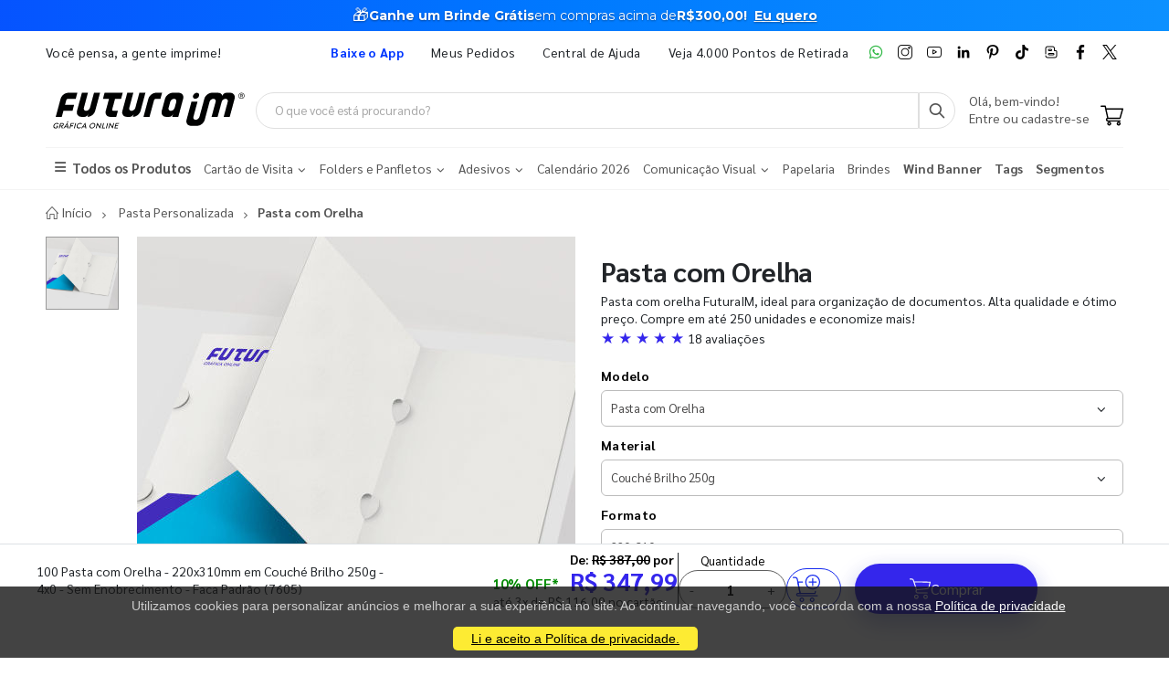

--- FILE ---
content_type: text/html; charset=utf-8
request_url: https://www.futuraim.com.br/produto/pasta-com-orelha
body_size: 21811
content:
<!DOCTYPE html><html lang=pt><head><meta charset=utf-8><meta name=mobile-web-app-capable content=yes><meta name=apple-mobile-web-app-status-bar-style content=black><link rel="shortcut icon" href=/icones/135/favicon.png type=image/x-icon><link rel=manifest href=/icones/135/manifest.webmanifest><link rel=apple-touch-icon href=/icones/135/apple-touch-icon.png><link rel=apple-touch-icon sizes=57x57 href=/icones/135/apple-touch-icon-57x57.png><link rel=apple-touch-icon sizes=72x72 href=/icones/135/apple-touch-icon-72x72.png><link rel=apple-touch-icon sizes=76x76 href=/icones/135/apple-touch-icon-76x76.png><link rel=apple-touch-icon sizes=114x114 href=/icones/135/apple-touch-icon-114x114.png><link rel=apple-touch-icon sizes=120x120 href=/icones/135/apple-touch-icon-120x120.png><link rel=apple-touch-icon sizes=144x144 href=/icones/135/apple-touch-icon-144x144.png><link rel=apple-touch-icon sizes=152x152 href=/icones/135/apple-touch-icon-152x152.png><link rel=apple-touch-icon sizes=180x180 href=/icones/135/apple-touch-icon-180x180.png><link rel=apple-touch-icon-precomposed sizes=57x57 href=/icones/135/apple-touch-icon-57x57.png><link rel=apple-touch-icon-precomposed sizes=114x114 href=/icones/135/apple-touch-icon-114x114.png><link rel=apple-touch-icon-precomposed sizes=72x72 href=/icones/135/apple-touch-icon-72x72.png><link rel=apple-touch-icon-precomposed sizes=144x144 href=/icones/135/apple-touch-icon-144x144.png><link rel=apple-touch-icon-precomposed sizes=120x120 href=/icones/135/apple-touch-icon-120x120.png><link rel=apple-touch-icon-precomposed sizes=76x76 href=/icones/135/apple-touch-icon-76x76.png><link rel=apple-touch-icon-precomposed sizes=152x152 href=/icones/135/apple-touch-icon-152x152.png><link rel=icon type=image/png href=/icones/135/favicon.png><link rel=icon type=image/svg+xml href=/icones/135/favicon.svg><link rel=icon type=image/png href=/icones/135/favicon-96x96.png sizes=96x96><link rel=icon type=image/png href=/icones/135/favicon-128.png sizes=128x128><link rel=icon type=image/png href=/icones/135/favicon-196x196.png sizes=196x196><link rel=icon type=image/png sizes=192x192 href=/icones/135/android-icon-192x192.png><meta name=application-name content=FuturaIM><meta name=theme-color content=#ffffff><meta name=msapplication-TileColor content=#FFF><meta name=msapplication-TileImage content=/icones/135/mstile-144x144.png><meta name=msapplication-square70x70logo content=/icones/135/mstile-70x70.png><meta name=msapplication-square150x150logo content=/icones/135/mstile-150x150.png><meta name=msapplication-wide310x150logo content=/icones/135/mstile-310x150.png><meta name=msapplication-square310x310logo content=/icones/135/mstile-310x310.png><title>Pasta Com Orelha | FuturaIM</title><meta property=product:price:currency content=BRL><meta property=og:availability content="in stock"><meta property=product:retailer_item_id content=7605><meta property=product:price:amount content=347.99><script async src="https://www.googletagmanager.com/gtag/js?id=G-7G7F2NL3F2"></script><script>window.dataLayer=window.dataLayer||[];function gtag(){dataLayer.push(arguments);}
gtag('js',new Date());gtag('config','G-7G7F2NL3F2');</script><script>(function(w,d,s,l,i){w[l]=w[l]||[];w[l].push({'gtm.start':new Date().getTime(),event:'gtm.js'});var f=d.getElementsByTagName(s)[0],j=d.createElement(s),dl=l!='dataLayer'?'&l='+l:'';j.async=true;j.src='https://www.googletagmanager.com/gtm.js?id='+i+dl;f.parentNode.insertBefore(j,f);})(window,document,'script','dataLayer','GTM-NMLTFRS');</script><script>(function(w,d,t,r,u){var f,n,i;w[u]=w[u]||[],f=function(){var o={ti:"148013443"};o.q=w[u],w[u]=new UET(o),w[u].push("pageLoad")},n=d.createElement(t),n.src=r,n.async=1,n.onload=n.onreadystatechange=function(){var s=this.readyState;s&&s!=="loaded"&&s!=="complete"||(f(),n.onload=n.onreadystatechange=null)},i=d.getElementsByTagName(t)[0],i.parentNode.insertBefore(n,i)})(window,document,"script","//bat.bing.com/bat.js","uetq");</script><link rel=preconnect href=https://fonts.googleapis.com><link rel=preconnect href=https://fonts.gstatic.com crossorigin><link href="https://fonts.googleapis.com/css?family=Sarabun:400,700&amp;display=swap" rel=stylesheet><link rel=stylesheet href=https://cdnjs.cloudflare.com/ajax/libs/font-awesome/6.4.0/css/all.min.css integrity="sha512-iecdLmaskl7CVkqkXNQ/ZH/XLlvWZOJyj7Yy7tcenmpD1ypASozpmT/E0iPtmFIB46ZmdtAc9eNBvH0H/ZpiBw==" crossorigin=anonymous referrerpolicy=no-referrer><link rel=stylesheet href=https://cdn.jsdelivr.net/npm/bootstrap@4.4.1/dist/css/bootstrap.min.css integrity=sha384-Vkoo8x4CGsO3+Hhxv8T/Q5PaXtkKtu6ug5TOeNV6gBiFeWPGFN9MuhOf23Q9Ifjh crossorigin=anonymous><link rel=stylesheet href=/lib/jquery-toast-plugin/jquery.toast.min.css><link rel=stylesheet href="/assets/css/site-fut.min.css?v=YSuDtez2j1Z2_gS6PzF6FmLBkmPxwwUPE4MUvUU_ANw"><link rel=stylesheet href=/lib/jquery.bootstrap-touchspin/jquery.bootstrap-touchspin.min.css><link rel=stylesheet href="/css/produto-geral.css?v=H0nORWm1ftKFSHDYHi85Y8c9mxPBsxSIgOIhPF6Gji8"><meta name=viewport content="width=device-width, initial-scale=1"><meta name=format-detection content="telephone=no"><meta name=description content="Pasta com orelha FuturaIM, ideal para organização de documentos. Alta qualidade e ótimo preço. Compre em até 250 unidades e economize mais!"><meta property=og:url content="https://www.futuraim.com.br/produto/pasta-com-orelha?id=7605"><meta property=og:title content="Pasta Com Orelha"><meta property=og:description content="Pasta com orelha FuturaIM, ideal para organização de documentos. Alta qualidade e ótimo preço. Compre em até 250 unidades e economize mais!"><meta property=og:image content=https://wbl.blob.core.windows.net/img/sku/135/7605/100-pasta-com-orelha-220x310mm-em-couche-brilho-250g-4x0-sem-enobrecimento-faca-padrao_7605_441.png><meta property=og:image:alt content="Pasta Com Orelha"><meta property=og:type content=website><meta name=robots content=index><meta name=googlebot content=index><meta name=kdt:page><script>!function(f,b,e,v,n,t,s){if(f.fbq)return;n=f.fbq=function(){n.callMethod?n.callMethod.apply(n,arguments):n.queue.push(arguments)};if(!f._fbq)f._fbq=n;n.push=n;n.loaded=!0;n.version='2.0';n.queue=[];t=b.createElement(e);t.async=!0;t.src=v;s=b.getElementsByTagName(e)[0];s.parentNode.insertBefore(t,s)}(window,document,'script','https://connect.facebook.net/en_US/fbevents.js');</script><body><script src=//cdn.pn.vg/sites/e24d53ff-5641-4c46-b308-59a2dc13519e.js async></script><noscript><iframe src="https://www.googletagmanager.com/ns.html?id=GTM-NMLTFRS" height=0 width=0 style=display:none;visibility:hidden title="Google Tag Manager"></iframe></noscript><div class=page-wrapper><div class=alerta-home><link href="https://fonts.googleapis.com/css2?family=Montserrat:wght@400;700&amp;display=swap" rel=stylesheet><style>.topo-destaque{height:34px;overflow:hidden;font-family:'Montserrat',sans-serif;text-align:center;position:relative;font-size:14px}.topo-slide{height:34px;display:flex;justify-content:center;align-items:center;gap:6px;white-space:nowrap;color:#ffffff;background:linear-gradient( 270deg,#00b3ff,#55ccff,#1aa7ff,#007aff,#0b2cff,#007aff,#1aa7ff,#55ccff,#00b3ff );background-size:800% 800%;animation:gradientMove 10s ease infinite}.topo-slide .emoji{font-size:18px;line-height:1;display:inline-flex;align-items:center}.topo-slide .text{display:flex;align-items:center;gap:4px}.topo-slide,.topo-slide a,.topo-slide b,.topo-slide span{text-shadow:0 1px 2px rgba(0,0,0,.4)}.cta-link{font-size:14px !important;font-weight:700;color:inherit;text-decoration:underline;text-underline-offset:2px;margin-left:8px}.cta-link:hover,.cta-link:focus,.cta-link:active,.cta-link:visited{color:inherit}.topo-slide b{font-weight:700}@keyframes gradientMove{0%{background-position:0 50%}50%{background-position:100% 50%}100%{background-position:0 50%}}</style><div class=topo-destaque><div class=topo-slide><span class=emoji aria-hidden=true>🎁</span><div class=text><b>Ganhe um Brinde Grátis</b> <span>em compras acima de</span> <b>R$300,00!</b> <a href=https://www.futuraim.com.br/lp/brinde-gratis class=cta-link>Eu quero</a></div></div></div></div><header class=header id=header-main><div class=header-top><div class=container><div class="header-left d-none d-sm-block"><p class=top-message>Você pensa, a gente imprime!</div><div class="header-right header-dropdowns ml-0 ml-sm-auto w-sm-100"><div class="header-dropdown dropdown-expanded d-none d-lg-block mr-4"><a href=#>Links</a><div class=header-menu><ul><li><a href=/baixe-o-app name=popover data-img=https://wbl.blob.core.windows.net/img/apps/qrcode_app_futuraim.jpg> <span style=color:#0037ff class=font-weight-bold> Baixe o App </span> </a><li><a href=/meus-pedidos>Meus Pedidos </a><li><a href=/duvidas-frequentes rel=noopener target=_blank title="Central de Ajuda">Central de Ajuda</a><li><a href=/balcoes-de-retirada target=_blank>Veja 4.000 Pontos de Retirada</a></ul></div></div><div class="social-icons icons-social"><a href=https://wa.me/551146747676 rel=noopener class="social-icon social-whatsapp icon-header" target=_blank title=WhatsApp> <img src=https://wbl.blob.core.windows.net/public/icon-whatsapp.png class=whatsapp width=16 height=16 alt=WhatsApp title=WhatsApp> </a> <a href="https://www.instagram.com/graficafuturaim/" rel=noopener class="social-icon social-instagram icon-header" target=_blank title=Instagram> <img src=https://wbl.blob.core.windows.net/public/icon-instagram.png width=16 height=16 alt=Instagram title=Instagram> </a> <a href=https://www.youtube.com/channel/UChH0fU0eh25bTluG6Npi8ZQ rel=noopener class="social-icon social-youtube icon-header" target=_blank title=YouTube> <img src=https://wbl.blob.core.windows.net/public/icon-youtube.png width=16 height=16 alt=Youtube title=YouTube> </a> <a href="https://www.linkedin.com/company/futura-imbativel/" rel=noopener class="social-icon social-linkedin icon-header" target=_blank title=LinkedIn> <img src=https://wbl.blob.core.windows.net/public/icon-linkedin.png width=16 height=16 alt=Linkedin title=LinkedIn> </a> <a href="https://br.pinterest.com/graficafuturaim/" rel=noopener class="social-icon social-pinterest icon-header" target=_blank title=Pinterest> <img src=https://wbl.blob.core.windows.net/public/icon-pinterest.png width=16 height=16 alt=Pinterest title=Pinterest> </a> <a href=https://www.tiktok.com/@graficafuturaim rel=noopener class="social-icon social-tiktok icon-header" target=_blank title=TikTok> <img src=https://wbl.blob.core.windows.net/public/icon-tik-tok.png width=16 height=16 alt=TikTok title=TikTok> </a> <a href=/blog class="social-icon social-blog icon-header" target=_blank title=Blog> <img src=https://wbl.blob.core.windows.net/public/icon-blog.png width=16 height=16 alt=Blog title=Blog> </a> <a href=https://www.facebook.com/graficafuturaim rel=noopener class="social-icon social-facebook icon-header" target=_blank title=Facebook> <img src=https://wbl.blob.core.windows.net/public/icon-facebook.png width=16 height=16 alt=Facebook title=Facebook> </a> <a href=https://twitter.com/graficafuturaim rel=noopener class="social-icon social-twitter icon-header" target=_blank title=Twitter> <img src=https://wbl.blob.core.windows.net/public/icon-twitter.png width=16 height=16 alt=Twitter title=Twitter> </a></div></div></div></div><div class=header-middle id=header-middle><div class=container><div class="header-left w-auto pl-0"><button class="mobile-menu-toggler text-primary mr-2" type=button title=Menu> <i class=icon-menu></i> </button> <a href="/" class=logo-fut> <img src=https://wbl.blob.core.windows.net/public/logo-futuraim.svg width=220 height=70 alt="Logo FuturaIM" title="Logo FuturaIM"> </a></div><div class="header-middle w-lg-max pr-4"><div class="header-icon header-icon header-search header-search-inline header-search-category w-lg-max"><a href=# class=search-toggle role=button title=Buscar> <i class=icon-search-3></i> </a><div class=header-search-wrapper><input type=search class=form-control name=input-query id=input-query placeholder="O que você está procurando?" required> <button class="btn icon-search-3 p-0" type=submit id=btn_search name=Buscar aria-label=Busca></button></div><div class=box-query><div class=row><div class="col-md-12 w-100"><div id=loader-busca class=bounce-loader><div class=bounce1></div><div class=bounce2></div><div class=bounce3></div></div></div></div><div id=box-result-pesquisa></div><div id=termos-mais-buscados-container></div></div></div></div><div class="header-right w-auto align-items-end"><div nao-autenticado class="header-icon p-0 pb-1"><div class="login-box-content d-block"><span class=text-body> Olá, bem-vindo! </span><p><a href=/login> <span class=text-body> Entre ou cadastre-se </span> </a></div></div><div class="dropdown cart-dropdown"><a href=/carrinho class="dropdown-toggle dropdown-arrow d-flex pb-1" aria-haspopup=true aria-expanded=false data-display=static aria-label=Carrinho> <img src=https://wbl.blob.core.windows.net/public/icon-carrinho.svg width=25 height=25 alt=Carrinho title=Carrinho> <span id=cart_count class="cart-count badge-circle d-none">0</span> </a></div></div></div></div><div class=header-bottom><div class=container><nav class=menu-novo><ul><li class=departamento-menu><a href=# data-id=-2 class=all-departamentos> <span> <i class="fas fa-bars" aria-hidden=true></i> Todos os Produtos </span> </a><div class="menu-novo-items todos" data-id=-2></div><li class=departamento-menu><a href=# data-id=1 class=departamentos> <span> Cart&#xE3;o de Visita <i class="fas fa-chevron-down" aria-hidden=true></i> </span> </a><div class=menu-novo-items data-id=1></div><li class=departamento-menu><a href=# data-id=2 class=departamentos> <span> Folders e Panfletos <i class="fas fa-chevron-down" aria-hidden=true></i> </span> </a><div class=menu-novo-items data-id=2></div><li class=departamento-menu><a href=# data-id=3 class=departamentos> <span> Adesivos <i class="fas fa-chevron-down" aria-hidden=true></i> </span> </a><div class=menu-novo-items data-id=3></div><li class=departamento-menu><a href=/lp/calendario-2026 data-id=4> <span> Calend&#xE1;rio 2026 </span> </a><div class=menu-novo-items data-id=4></div><li class=departamento-menu><a href=# data-id=13 class=departamentos> <span> Comunica&#xE7;&#xE3;o Visual <i class="fas fa-chevron-down" aria-hidden=true></i> </span> </a><div class=menu-novo-items data-id=13></div><li class=departamento-menu><a href=/papelaria-personalizada data-id=11> <span> Papelaria </span> </a><div class=menu-novo-items data-id=11></div><li class=departamento-menu><a href=/brindes data-id=5> <span> Brindes </span> </a><div class=menu-novo-items data-id=5></div><li class=departamento-menu><a href=/wind-banner> <span class=font-weight-bold> Wind Banner </span> </a><li class=departamento-menu><a href=/lp/tag-personalizada> <span class=font-weight-bold> Tags </span> </a><li class=departamento-menu><a href=/lp/segmentos> <span class=font-weight-bold> Segmentos </span> </a></ul></nav></div></div></header><div id=box-modal></div><main class=main><script>window.dataLayer=window.dataLayer||[];window.dataLayer.push({"event":"view_item","ecommerce":{"currency":"BRL","value":347.99,"items":[{"item_id":"7605","item_name":"100 Pasta com Orelha - 220x310mm em Couché Brilho 250g - 4x0 - Sem Enobrecimento - Faca Padrão","item_category":"Pasta com Orelha","price":347.99,"item_brand":"FuturaIM"}]},"value":347.99,"items":[{"id":"7605","google_business_vertical":"retail"}]});</script><script type=application/ld+json>{"@context":"https://schema.org/","@type":"Product","name":"Pasta com Orelha","image":["https://wbl.blob.core.windows.net/img/sku/135/7605/100-pasta-com-orelha-220x310mm-em-couche-brilho-250g-4x0-sem-enobrecimento-faca-padrao_7605_441.png"],"description":"Pasta com orelha FuturaIM, ideal para organização de documentos. Alta qualidade e ótimo preço. Compre em até 250 unidades e economize mais! 7605 - 100 Pasta com Orelha - 220x310mm em Couché Brilho 250g - 4x0 - Sem Enobrecimento - Faca Padrão","sku":7605,"brand":{"@type":"Brand","name":"FuturaIM"},"offers":{"@type":"Offer","priceCurrency":"BRL","price":"347.99","availability":"https://schema.org/InStock","url":"https://www.futuraim.com.br/produto/pasta-com-orelha?id=7605"},"review":[{"@type":"Review","author":{"@type":"Person","name":"BARUERI********"},"datePublished":"2025-11-18","reviewBody":"Cliente não deixou comentário, apenas a avaliação.","reviewRating":{"@type":"Rating","ratingValue":5,"bestRating":5,"worstRating":1}},{"@type":"Review","author":{"@type":"Person","name":"BOMBONA********"},"datePublished":"2025-11-12","reviewBody":"Cliente não deixou comentário, apenas a avaliação.","reviewRating":{"@type":"Rating","ratingValue":5,"bestRating":5,"worstRating":1}},{"@type":"Review","author":{"@type":"Person","name":"francis********"},"datePublished":"2025-10-07","reviewBody":"Cliente não deixou comentário, apenas a avaliação.","reviewRating":{"@type":"Rating","ratingValue":5,"bestRating":5,"worstRating":1}},{"@type":"Review","author":{"@type":"Person","name":"Daniel ********"},"datePublished":"2025-06-18","reviewBody":"Cliente não deixou comentário, apenas a avaliação.","reviewRating":{"@type":"Rating","ratingValue":5,"bestRating":5,"worstRating":1}},{"@type":"Review","author":{"@type":"Person","name":"Ivan Cl********"},"datePublished":"2025-05-16","reviewBody":"Cliente não deixou comentário, apenas a avaliação.","reviewRating":{"@type":"Rating","ratingValue":5,"bestRating":5,"worstRating":1}},{"@type":"Review","author":{"@type":"Person","name":"Jeremia********"},"datePublished":"2025-05-09","reviewBody":"Cliente não deixou comentário, apenas a avaliação.","reviewRating":{"@type":"Rating","ratingValue":5,"bestRating":5,"worstRating":1}},{"@type":"Review","author":{"@type":"Person","name":"Natalia********"},"datePublished":"2025-04-08","reviewBody":"Cliente não deixou comentário, apenas a avaliação.","reviewRating":{"@type":"Rating","ratingValue":5,"bestRating":5,"worstRating":1}},{"@type":"Review","author":{"@type":"Person","name":"Talles ********"},"datePublished":"2025-03-26","reviewBody":"Òtima qualidade de impressão e acabamento. ","reviewRating":{"@type":"Rating","ratingValue":5,"bestRating":5,"worstRating":1}},{"@type":"Review","author":{"@type":"Person","name":"Bruno A********"},"datePublished":"2025-03-09","reviewBody":"Muito bom ficou perfeito, do jeito que eu queria. Amei","reviewRating":{"@type":"Rating","ratingValue":5,"bestRating":5,"worstRating":1}},{"@type":"Review","author":{"@type":"Person","name":"Paulo C********"},"datePublished":"2024-12-04","reviewBody":"Cliente não deixou comentário, apenas a avaliação.","reviewRating":{"@type":"Rating","ratingValue":5,"bestRating":5,"worstRating":1}}],"aggregateRating":{"@type":"AggregateRating","ratingValue":"5","reviewCount":10}}</script><script type=application/ld+json>{"@context":"https://schema.org/","@type":"Service","name":"Designer IMbatível","description":"Criação profissional de arte para seu material gráfico.","provider":{"@type":"Organization","name":"FuturaIM"},"serviceType":"Designer IMbatível","offers":{"@type":"Offer","price":"45.99","priceCurrency":"BRL","availability":"https://schema.org/InStock","url":"/criacao-de-arte"}}</script><script type=application/ld+json>{"@context":"https://schema.org/","@type":"Service","name":"Checagem IMbatível","description":"Checagem profissional do seu arquivo antes da produção.","provider":{"@type":"Organization","name":"FuturaIM"},"serviceType":"Checagem IMbatível","offers":{"@type":"Offer","price":"16.99","priceCurrency":"BRL","availability":"https://schema.org/InStock","url":"/checagem-imbativel"}}</script><div typeof=schema:Product><div rel=schema:review><div typeof=schema:Review><div rel=schema:reviewRating><div typeof=schema:Rating><div property=schema:ratingValue content=5></div><div property=schema:bestRating content=5></div></div></div><div rel=schema:author><div typeof=schema:Person><div property=schema:name content="BARUERI REGISTRO CIVIL DAS PESSOAS NATURAIS E ANEXO"></div></div></div></div></div><div rel=schema:review><div typeof=schema:Review><div rel=schema:reviewRating><div typeof=schema:Rating><div property=schema:ratingValue content=5></div><div property=schema:bestRating content=5></div></div></div><div rel=schema:author><div typeof=schema:Person><div property=schema:name content="BOMBONATO ODONTOLOGIA LTDA"></div></div></div></div></div><div rel=schema:review><div typeof=schema:Review><div rel=schema:reviewRating><div typeof=schema:Rating><div property=schema:ratingValue content=5></div><div property=schema:bestRating content=5></div></div></div><div rel=schema:author><div typeof=schema:Person><div property=schema:name content="francisco lindolfo mendonça"></div></div></div></div></div><div rel=schema:review><div typeof=schema:Review><div rel=schema:reviewRating><div typeof=schema:Rating><div property=schema:ratingValue content=5></div><div property=schema:bestRating content=5></div></div></div><div rel=schema:author><div typeof=schema:Person><div property=schema:name content="Daniel Richard de Oliveira"></div></div></div></div></div><div rel=schema:review><div typeof=schema:Review><div rel=schema:reviewRating><div typeof=schema:Rating><div property=schema:ratingValue content=5></div><div property=schema:bestRating content=5></div></div></div><div rel=schema:author><div typeof=schema:Person><div property=schema:name content="Ivan Clei de Oliveira Nunes"></div></div></div></div></div><div rel=schema:review><div typeof=schema:Review><div rel=schema:reviewRating><div typeof=schema:Rating><div property=schema:ratingValue content=5></div><div property=schema:bestRating content=5></div></div></div><div rel=schema:author><div typeof=schema:Person><div property=schema:name content="Jeremias Aguiar da Silva"></div></div></div></div></div><div rel=schema:review><div typeof=schema:Review><div rel=schema:reviewRating><div typeof=schema:Rating><div property=schema:ratingValue content=5></div><div property=schema:bestRating content=5></div></div></div><div rel=schema:author><div typeof=schema:Person><div property=schema:name content="Natalia Pesce de Freitas"></div></div></div></div></div><div rel=schema:review><div typeof=schema:Review><div rel=schema:reviewRating><div typeof=schema:Rating><div property=schema:ratingValue content=5></div><div property=schema:bestRating content=5></div></div></div><div rel=schema:author><div typeof=schema:Person><div property=schema:name content="Talles Henrique Souza dos Santos"></div></div></div></div></div><div rel=schema:review><div typeof=schema:Review><div rel=schema:reviewRating><div typeof=schema:Rating><div property=schema:ratingValue content=5></div><div property=schema:bestRating content=5></div></div></div><div rel=schema:author><div typeof=schema:Person><div property=schema:name content="Bruno Alves Silva de Lima"></div></div></div></div></div><div rel=schema:review><div typeof=schema:Review><div rel=schema:reviewRating><div typeof=schema:Rating><div property=schema:ratingValue content=5></div><div property=schema:bestRating content=5></div></div></div><div rel=schema:author><div typeof=schema:Person><div property=schema:name content="Paulo Campelo da Silva"></div></div></div></div></div><div rel=schema:aggregateRating><div typeof=schema:AggregateRating><div property=schema:reviewCount content=10></div><div property=schema:ratingValue content=5></div></div></div><div rel=schema:image resource=https://wbl.blob.core.windows.net/img/sku/135/7605/100-pasta-com-orelha-220x310mm-em-couche-brilho-250g-4x0-sem-enobrecimento-faca-padrao_7605_441.png></div><div property=schema:name content="Pasta com Orelha"></div><div property=schema:description content="Pasta com orelha FuturaIM, ideal para organização de documentos. Alta qualidade e ótimo preço. Compre em até 250 unidades e economize mais!"></div><div rel=schema:brand><div typeof=schema:Brand><div property=schema:name content=FuturaIM></div></div></div><div rel=schema:offers><div typeof=schema:Offer><div property=schema:price content=347.99></div><div property=schema:availability content=https://schema.org/InStock></div><div property=schema:priceCurrency content=BRL></div><div property=schema:priceValidUntil datatype=xsd:date content=2026-04-18></div><link property=schema:url href="https://www.futuraim.com.br/produto/pasta-com-orelha?id=7605"></div></div><div property=schema:sku content=7605></div></div><div id=produtoGeral><div class=container><nav aria-label=breadcrumb class=breadcrumb-nav><ol class=breadcrumb itemscope itemtype=https://schema.org/BreadcrumbList><li class=breadcrumb-item itemprop=itemListElement itemscope itemtype=https://schema.org/ListItem><a href="/" title="Home page" itemprop=item> <i class=icon-home></i> <span itemprop=name>Início</span> <span class=sr-only>Início</span> </a><meta itemprop=position content=1><li class=breadcrumb-item itemprop=itemListElement itemscope itemtype=https://schema.org/ListItem><a href=https://www.futuraim.com.br/pasta-personalizada itemprop=item> <span itemprop=name>Pasta Personalizada</span> </a><meta itemprop=item content=https://www.futuraim.com.br/pasta-personalizada><meta itemprop=position content=2><li class="breadcrumb-item active" itemprop=itemListElement itemscope itemtype=https://schema.org/ListItem><span itemprop=name>Pasta com Orelha</span><meta itemprop=item content=https://www.futuraim.com.br/produto/pasta-com-orelha><meta itemprop=position content=3></ol></nav></div><div class=produtoGeral-page><form method=post id=formProduto class=mb-0><input type=hidden name=ProdutoId id=ProdutoId value=7605> <input type=hidden name=Quantidade value=1> <input type=hidden name=Largura value=0> <input type=hidden name=Altura value=0> <input type=hidden name=VariacaoCorId id=VariacaoCorId> <input type=hidden name=FlagChecagemProfissional id=FlagChecagemProfissional value=false> <input type=hidden id=ValorChecagemProfissional name=ValorChecagemProfissional value=16,99> <input type=hidden id=ChecagemProfissionalId name=ChecagemProfissionalId value=2> <input type=hidden name=FlagCriacaoArte id=FlagCriacaoArte value=false> <input type=hidden id=CriacaoArteId name=CriacaoArteId value=2> <input type=hidden id=ValorCriacaoArte name=ValorCriacaoArte value=45,99> <input type=hidden id=GrupoSku name=GrupoSku value="Pasta com Orelha"> <input type=hidden id=GrupoSkuId name=GrupoSkuId value=902> <input type=hidden id=FlagAceiteRegulamentoCriacaoArte name=FlagAceiteRegulamentoCriacaoArte value=false> <input type=hidden id=NumeroAcabamentosObrigatorios value=0><div class=container><div class="lock-section row"><div class="col-12 col-md-6"><div class=lock-img-sticky><div class=row><div class=col-md-2><div class=product-thumbs id=product-thumbs><div class="product-thumb active" data-type=imagem data-src=https://wbl.blob.core.windows.net/cdn/135/100-pasta-com-orelha-220x310mm-em-couche-brilho-250g-4x0-sem-enobrecimento-faca-padrao-48664.png><img width=80 height=80 src=https://wbl.blob.core.windows.net/cdn/135/100-pasta-com-orelha-220x310mm-em-couche-brilho-250g-4x0-sem-enobrecimento-faca-padrao-48664.png alt="Pasta com Orelha" title="Pasta com Orelha"></div></div></div><div class=col-md-10><div class=product-image id=product-main-media><img src=https://wbl.blob.core.windows.net/cdn/135/100-pasta-com-orelha-220x310mm-em-couche-brilho-250g-4x0-sem-enobrecimento-faca-padrao-48664.png alt="Pasta com Orelha" title="Pasta com Orelha" width=500 height=500 id=main-img fetchpriority=high></div><div class=row-cards-infos><div class=card-infos><a href=/lp/garanta-a-producao-no-mesmo-dia target=_blank aria-label="Saiba mais sobre produção no mesmo dia" title="Saiba mais sobre produção no mesmo dia"><div class=card-with-img><img src=https://wbl.blob.core.windows.net/img/images/icone-agil.svg alt="Vantagens enviando seu arquivo até as 22h" width=60 height=49><div class=infos-card><p>Pedido Urgente?<div>Arquivo aprovado at&#xE9; as 22h garante o in&#xED;cio da produ&#xE7;&#xE3;o no mesmo dia.</div></div></div></a></div><div class=card-infos><a href=/futura-lovers target=_blank aria-label="Conheça o programa de pontos da FuturaIM" title="Conheça o programa de pontos da FuturaIM"><div class=card-with-img><img src=https://wbl.blob.core.windows.net/img/images/icone-pontos-lovers.svg alt="Programa de pontos da FuturaIM" width=60 height=49><div class=infos-card><p>Seja um Futura Lovers<div>Acumule pontos e troque por descontos nas pr&#xF3;ximas compras.</div></div></div></a></div></div></div></div></div></div><div class="col-12 col-md-6"><div class="lock-content product-single-details"><h1 class=product-title>Pasta com Orelha</h1><p class=mb-0>Pasta com orelha FuturaIM, ideal para organiza&#xE7;&#xE3;o de documentos. Alta qualidade e &#xF3;timo pre&#xE7;o. Compre em at&#xE9; 250 unidades e economize mais!<div class="avaliacoes scroll-to-reviews" tabindex=0 role=button aria-label="Ir para avaliações" title="Ver todas as avaliações" style=cursor:pointer><span class="text-padrao font-larger">★ ★ ★ ★ ★ </span> <span>18 avaliações</span></div><div class=mt-2><div class=selects-produto><label for=modelo-select>Modelo</label><div class=select-custom><select class=form-control id=modelo-select data-type=Modelo onchange=trocarProdutoPorUrl(this.value)><option value="/produto/pasta-com-orelha?id=7602" selected> Pasta com Orelha </select></div><div style=display:none aria-hidden=true><a href="/produto/pasta-com-orelha?id=7602" title="Ver produto no Modelo Pasta com Orelha" tabindex=-1>Pasta com Orelha</a></div><label for=material-select>Material</label><div class=select-custom><select class=form-control id=material-select data-type=Material onchange=trocarProdutoPorUrl(this.value)><option value="/produto/pasta-com-orelha?id=59495"> Alta Alvura 150g <option value="/produto/pasta-com-orelha?id=7622"> Couch&#xE9; 300g <option value="/produto/pasta-com-orelha?id=7602" selected> Couch&#xE9; Brilho 250g <option value="/produto/pasta-com-orelha?id=41950"> Couch&#xE9; Brilho 300g <option value="/produto/pasta-com-orelha?id=7632"> Couch&#xE9; Fosco 300g <option value="/produto/pasta-com-orelha?id=41943"> Kraft 280g <option value="/produto/pasta-com-orelha?id=70009"> Papel Metalizado Frente 250g <option value="/produto/pasta-com-orelha?id=7662"> Perolizado 250g <option value="/produto/pasta-com-orelha?id=7642"> Reciclato 240g </select></div><div style=display:none aria-hidden=true><a href="/produto/pasta-com-orelha?id=59495" title="Ver produto no Material Alta Alvura 150g" tabindex=-1>Alta Alvura 150g</a> <a href="/produto/pasta-com-orelha?id=7622" title="Ver produto no Material Couché 300g" tabindex=-1>Couch&#xE9; 300g</a> <a href="/produto/pasta-com-orelha?id=7602" title="Ver produto no Material Couché Brilho 250g" tabindex=-1>Couch&#xE9; Brilho 250g</a> <a href="/produto/pasta-com-orelha?id=41950" title="Ver produto no Material Couché Brilho 300g" tabindex=-1>Couch&#xE9; Brilho 300g</a> <a href="/produto/pasta-com-orelha?id=7632" title="Ver produto no Material Couché Fosco 300g" tabindex=-1>Couch&#xE9; Fosco 300g</a> <a href="/produto/pasta-com-orelha?id=41943" title="Ver produto no Material Kraft 280g" tabindex=-1>Kraft 280g</a> <a href="/produto/pasta-com-orelha?id=70009" title="Ver produto no Material Papel Metalizado Frente 250g" tabindex=-1>Papel Metalizado Frente 250g</a> <a href="/produto/pasta-com-orelha?id=7662" title="Ver produto no Material Perolizado 250g" tabindex=-1>Perolizado 250g</a> <a href="/produto/pasta-com-orelha?id=7642" title="Ver produto no Material Reciclato 240g" tabindex=-1>Reciclato 240g</a></div><label for=formato-select>Formato</label><div class=select-custom><select class=form-control id=formato-select data-type=Formato onchange=trocarProdutoPorUrl(this.value)><option value="/produto/pasta-com-orelha?id=7602" selected> 220x310mm </select></div><div style=display:none aria-hidden=true><a href="/produto/pasta-com-orelha?id=7602" title="Ver produto no Formato 220x310mm" tabindex=-1>220x310mm</a></div><span>Cor</span><div class=btn-group role=group aria-label=Cor><button type=button class="btn active no-pointer" title="Ver produto com Cor 4x0 - Colorido Frente" aria-current="&#34;true&#34;" disabled> 4x0 - Colorido Frente </button> <button type=button class=btn title="Ver produto com Cor 4x4 - Colorido Frente e Verso" onclick="trocarProdutoPorUrl('/produto/pasta-com-orelha?id=7607')"> 4x4 - Colorido Frente e Verso </button> <button type=button class=btn title="Ver produto com Cor 4x1 - Colorido Frente e Preto e Branco Verso" onclick="trocarProdutoPorUrl('/produto/pasta-com-orelha?id=7488')"> 4x1 - Colorido Frente e Preto e Branco Verso </button></div><div style=display:none aria-hidden=true><a href="/produto/pasta-com-orelha?id=7602" title="Ver produto no Cor 4x0 - Colorido Frente" tabindex=-1>4x0 - Colorido Frente</a> <a href="/produto/pasta-com-orelha?id=7607" title="Ver produto no Cor 4x4 - Colorido Frente e Verso" tabindex=-1>4x4 - Colorido Frente e Verso</a> <a href="/produto/pasta-com-orelha?id=7488" title="Ver produto no Cor 4x1 - Colorido Frente e Preto e Branco Verso" tabindex=-1>4x1 - Colorido Frente e Preto e Branco Verso</a></div><span>Enobrecimento</span><div class=btn-group role=group aria-label=Enobrecimento><button type=button class=btn title="Ver produto com Enobrecimento Verniz Total Brilho Frente" onclick="trocarProdutoPorUrl('/produto/pasta-com-orelha?id=7482')"> Verniz Total Brilho Frente </button> <button type=button class="btn active no-pointer" title="Ver produto com Enobrecimento Sem Enobrecimento" aria-current="&#34;true&#34;" disabled> Sem Enobrecimento </button></div><div style=display:none aria-hidden=true><a href="/produto/pasta-com-orelha?id=7482" title="Ver produto no Enobrecimento Verniz Total Brilho Frente" tabindex=-1>Verniz Total Brilho Frente</a> <a href="/produto/pasta-com-orelha?id=7602" title="Ver produto no Enobrecimento Sem Enobrecimento" tabindex=-1>Sem Enobrecimento</a></div><span>Acabamento</span><div class=btn-group role=group aria-label=Acabamento><button type=button class="btn active no-pointer" title="Ver produto com Acabamento Faca Padrão" aria-current="&#34;true&#34;" disabled> Faca Padr&#xE3;o </button></div><div style=display:none aria-hidden=true><a href="/produto/pasta-com-orelha?id=7602" title="Ver produto no Acabamento Faca Padrão" tabindex=-1>Faca Padr&#xE3;o</a></div><div class="alert alert-danger mt-1 font-small d-none" id=error></div><span class="mt-1 text-dark">Escolha a quantidade</span><table class="table table-bordered table-hover" id=table-variacoes><thead><tr class=header-table><th scope=col>Quantidade<th scope=col>Valor por unidade<th scope=col>Valor Total<tbody><tr class="table-row cursor-pointer" onclick="trocarProduto('pasta-com-orelha',7602)"><td class=align-middle><div class=form-check><label for=10 class=sr-only> Selecionar 10 unidades </label> <input id=10 type=radio class=mr-2 name=qtd-sku> 10 unidades</div><td class=align-middle><small> R$ 9,50/un</small><td class=align-middle>R$ 94,99<tr class="table-row cursor-pointer" onclick="trocarProduto('pasta-com-orelha',7603)"><td class=align-middle><div class=form-check><label for=25 class=sr-only> Selecionar 25 unidades </label> <input id=25 type=radio class=mr-2 name=qtd-sku> 25 unidades</div><td class=align-middle><small> R$ 5,76/un</small><td class=align-middle>R$ 143,99<tr class="table-row cursor-pointer" onclick="trocarProduto('pasta-com-orelha',7604)"><td class=align-middle><div class=form-check><label for=50 class=sr-only> Selecionar 50 unidades </label> <input id=50 type=radio class=mr-2 name=qtd-sku> 50 unidades</div><td class=align-middle><small> R$ 4,34/un</small><td class=align-middle>R$ 216,99<tr class=table-row><td class=align-middle><div class=form-check><label for=100 class=sr-only> Selecionar 100 unidades </label> <input id=100 type=radio class="mr-2 radio_blue" name=qtd-sku value=Preco checked> 100 unidades</div><td class=align-middle><small> R$ 3,48/un</small><td class=align-middle>R$ 347,99<tr class="table-row cursor-pointer" onclick="trocarProduto('pasta-com-orelha',7606)"><td class=align-middle><div class=form-check><label for=250 class=sr-only> Selecionar 250 unidades </label> <input id=250 type=radio class=mr-2 name=qtd-sku> 250 unidades</div><td class=align-middle><small> R$ 2,89/un</small><td class=align-middle>R$ 720,99</table></div><div class="row mt-2" id=servicos-adicionais><div class="col-md-6 col-12"><label class=card-designer-novo itemscope itemtype=https://schema.org/Service> <input type=checkbox id=chk_deslogado class="visually-hidden chk_deslogado" onclick="openModalLogin('/produto/pasta-com-orelha?id=7605')"><div class=card-designer-novo-bar></div><div class=card-designer-novo-content><div class=card-designer-novo-grid><div class=card-designer-novo-imgbox><img src=https://wbl.blob.core.windows.net/img/images/icon_design.svg alt="Designer IMbatível" class=card-designer-novo-img width=46 height=46></div><div class=card-designer-novo-titlebox><span class=card-designer-novo-badge>NOVO</span> <span class=card-designer-novo-title>Designer IMbat&#xED;vel</span> <span class=card-designer-novo-desc>Não tenho o arquivo, preciso de criação profissional.</span><div class=card-designer-novo-preco>R$ 45,99 <strong>*</strong> <a href=/criacao-de-arte target=_blank aria-label="Saiba mais sobre as regras de criação de arte" class=popover-instrucoes-criacao-arte data-texto="Observação: estão inclusas 2 alterações sem custo. A partir da 3ª alteração, será cobrado o valor de R$ 18,99 por alteração adicional."> <i class="fas fa-info-circle info-preco"></i> </a></div></div></div></div></label></div><div class="col-md-6 col-12"><label class=card-checagem-novo itemscope itemtype=https://schema.org/Service> <input type=checkbox id=chk_deslogado_checagem class="visually-hidden chk_deslogado" onclick="openModalLogin('/produto/pasta-com-orelha?id=7605')"><div class=card-checagem-novo-bar></div><div class=card-checagem-novo-content><div class=card-checagem-novo-grid><div class=card-checagem-novo-imgbox><img src=https://wbl.blob.core.windows.net/img/images/icon_checagem.svg alt="Checagem IMbatível" class=card-checagem-novo-img width=46 height=46></div><div class=card-checagem-novo-titlebox><span class=card-checagem-novo-title>Checagem IMbat&#xED;vel</span> <span class=card-checagem-novo-desc>Já tenho o arquivo mas quero uma conferência profissional.</span><div class=card-checagem-novo-preco>R$ 16,99 <a href=/checagem-imbativel target=_blank title="Saiba mais nosso o nosso serviço de Checagem IMbatível"> <i class="fas fa-info-circle info-preco"></i> </a></div></div></div></div></label></div></div><div class=mt-2><h2 class="mb-0 border-bottom">Especificações do Produto</h2><table class="table table-borderless resumo-tabela"><tbody><tr><th scope=row>Prazo de produção<td><strong class=text-blue> 3 dias &#xFA;teis + frete <a href=/politica-de-entrega target=_blank title="Verifique as condições de entrega"> <i class="fas fa-info-circle" aria-hidden=true></i> <span class=sr-only>Verifique as condições de entrega</span> </a> </strong><tr><th scope=row>Material<td>Couch&#xE9; Brilho 250g<tr><th scope=row>Formato<td>220x310mm<tr><th scope=row>Formato Aberto<td>310x440mm<tr><th scope=row>Cor de Impressão<td>4x0 - Colorido Frente<tr><th scope=row>Enobrecimento<td>Sem Enobrecimento<tr><th scope=row>Acabamento<td>Faca Padr&#xE3;o</table></div><div class=gabarito-card><div class=gabarito-titulo>Utilize o gabarito <button type=button class="btn btn-link p-0" data-toggle=modal data-target=#modalGabarito title="Saiba como utilizar os nossos gabaritos" aria-label="Saiba como utilizar os nossos gabaritos"> <i class="fas fa-info-circle" aria-hidden=true></i> <span class=sr-only>Saiba como utilizar os nossos gabaritos</span> </button></div><div class=gabarito-icones><div class=gabarito-item><a href=https://wbl.blob.core.windows.net/files/gabaritos/pasta-com-orelha-220x310mm-4x0.ai target=_blank title="Download do gabarito Illustrator" rel=noopener aria-label="Download do gabarito Illustrator"><div class=gabarito-icon><img src=https://wbl.blob.core.windows.net/img/images/icone-Illustrator-color.svg alt="Gabarito em formato Illustrator" title="Gabarito em formato Illustrator" height=70 width=70 class=bw-hover></div>Illustrator </a></div><div class=gabarito-item><a href="https://www.canva.com/design/DAG4q2lWTXc/T_IP_roV3UwZfWOWtiMLOQ/view?utm_content=DAG4q2lWTXc&amp;utm_campaign=designshare&amp;utm_medium=link&amp;utm_source=publishsharelink&amp;mode=preview" target=_blank title="Download do gabarito Canva" rel=noopener aria-label="Download do gabarito Canva"><div class=gabarito-icon><img src=https://wbl.blob.core.windows.net/img/images/icone-Canva-color.svg alt="Gabarito em formato Canva" title="Gabarito em formato Canva" height=70 width=70 class=bw-hover></div>Canva </a></div><div class=gabarito-item><a href=https://wbl.blob.core.windows.net/files/gabaritos/pasta-com-orelha-220x310mm-4x0.cdr target=_blank title="Download do gabarito Corel Draw" rel=noopener aria-label="Download do gabarito Corel Draw"><div class=gabarito-icon><img src=https://wbl.blob.core.windows.net/img/images/icone-CoreDraw-color.svg alt="Gabarito em formato Corel Draw" title="Gabarito em formato Corel Draw" height=70 width=70 class=bw-hover></div>Corel Draw </a></div><div class=gabarito-item><a href=https://wbl.blob.core.windows.net/files/gabaritos/pasta-com-orelha-220x310mm-4x0.pdf target=_blank title="Download do gabarito PDF" rel=noopener aria-label="Download do gabarito PDF"><div class=gabarito-icon><img src=https://wbl.blob.core.windows.net/img/images/icone-Adobe-color.svg alt="Gabarito em formato PDF" title="Gabarito em formato PDF" height=70 width=70 class=bw-hover></div>PDF </a></div></div></div><div class="box-frete mt-2"><p class="mb-0 h5">Consultar frete e prazo de entrega<div class="box-frete-sku mt-1"><div class=input-group><input type=text name=Cep id=cepSku class="form-control form-control-sm cep-sku col-6" placeholder="Digite seu CEP: 00000-000" aria-label="Digite seu CEP para calcular frete" required><div class=input-group-append><button class="btn btn-sm background-cor-padrao text-white font-size-input" disabled id=btn_calcular_frete_sku onclick=calcularFrete() title="Calcular frete" type=button>OK</button></div></div><span id=frete-loading style=display:none> <span class="spinner-border spinner-border-sm" role=status></span> Calculando frete... </span><div class=mt-1 id=box-frete-sku></div></div></div></div></div></div></div><div class=dummy-below><section id=prod-relacionados><p class="font-x-large mb-1">Produtos Relacionados<div class=box-outer><span class="arrow arrow-left circle-arrow"> <i class="fas fa-chevron-left" aria-hidden=true style="margin:3px 6px;color:darkgray"></i> </span><div class="cards-galeria box-inner"><div class=card-prod><div class="card-prod-header product-default"><figure><a href="/produto/pasta-com-bolsa?id=41915"> <img style=height:auto;width:100% loading=lazy alt="Pasta com Bolsa" width=262 height=262 src=https://wbl.blob.core.windows.net/cdn/135/10-pasta-com-bolsa-colada-220x310mm-em-kraft-280g-4x0-sem-enobrecimento-1-vinco-colagem-188942.webp> </a></figure><div><a href=/pasta-com-bolsa class=departamento-card>Pasta com Bolsa</a><h2 class=mb-0><a href="/produto/pasta-com-bolsa?id=41915" class=nome-produto-galeria title="Pasta com Bolsa"> Pasta com Bolsa </a></h2><div class=ratings-container><div class=product-ratings><span class=ratings style=width:98,66667%></span> <span class="tooltiptext tooltip-top">98,66667</span></div></div><span class=small>(30 avaliações)</span> <span class="text-muted text-descricao-galeria" title="Pasta com Bolsa Colada - 220x310mm - Colorido Frente - 1 Vinco - Colagem">Pasta com Bolsa Colada - 220x310mm - Colorido Frente - 1 Vinco - Colagem</span></div></div><a class=card-prod-footer href="/produto/pasta-com-bolsa?id=41915"><div class=price-box><span class=prod-preco> R$ 92,99 </span> <small> / 10 unidades </small></div></a></div><div class=card-prod><div class="card-prod-header product-default"><figure><a href="/produto/pasta-com-vinco?id=59487"> <img style=height:auto;width:100% loading=lazy alt="Pasta com Vinco" width=262 height=262 src=https://wbl.blob.core.windows.net/cdn/135/10-pasta-com-vinco-central-220x310mm-em-alta-alvura-150g-4x0-sem-enobrecimento-faca-padrao-181591.png> </a></figure><div><a href=/pasta-com-vinco class=departamento-card>Pasta com Vinco</a><h2 class=mb-0><a href="/produto/pasta-com-vinco?id=59487" class=nome-produto-galeria title="Pasta com Vinco"> Pasta com Vinco </a></h2><div class=ratings-container><div class=product-ratings><span class=ratings style=width:100%></span> <span class="tooltiptext tooltip-top">100</span></div></div><span class=small>(6 avaliações)</span> <span class="text-muted text-descricao-galeria" title="Pasta com Vinco Central - 220x310mm - Colorido Frente - 1 Vinco">Pasta com Vinco Central - 220x310mm - Colorido Frente - 1 Vinco</span></div></div><a class=card-prod-footer href="/produto/pasta-com-vinco?id=59487"><div class=price-box><span class=prod-preco> R$ 87,99 </span> <small> / 10 unidades </small></div></a></div><div class=card-prod><div class="card-prod-header product-default"><figure><a href="/produto/pasta-com-janela?id=59503"> <img style=height:auto;width:100% loading=lazy alt="Pasta com Janela" width=262 height=262 src=https://wbl.blob.core.windows.net/cdn/135/10-pasta-com-orelha-e-janela-220x310mm-em-alta-alvura-150g-4x0-sem-enobrecimento-faca-padrao-429576.png> </a></figure><div><a href=/pasta-com-orelha class=departamento-card>Pasta com Orelha</a><h2 class=mb-0><a href="/produto/pasta-com-janela?id=59503" class=nome-produto-galeria title="Pasta com Janela"> Pasta com Janela </a></h2><div class=ratings-container><div class=product-ratings><span class=ratings style=width:0></span> <span class="tooltiptext tooltip-top">0</span></div></div><span class=small>(0 avaliações)</span> <span class="text-muted text-descricao-galeria" title="Pasta com Orelha e Janela - 220x310mm - Colorido Frente - Faca Padrão">Pasta com Orelha e Janela - 220x310mm - Colorido Frente - Faca Padr&#xE3;o</span></div></div><a class=card-prod-footer href="/produto/pasta-com-janela?id=59503"><div class=price-box><span class=prod-preco> R$ 87,99 </span> <small> / 10 unidades </small></div></a></div></div><span class="arrow arrow-right circle-arrow"> <i class="fas fa-chevron-right" aria-hidden=true style="margin:4px 7px;color:darkgray"></i> </span></div></section><div class=resumo-produto><p><link rel=canonical href=https://www.futuraim.com.br/produto/pasta-com-orelha><meta itemprop=name content="Pasta Com Orelha"><meta itemprop=description content="Pasta com orelha FuturaIM, ideal para organização de documentos. Alta qualidade e ótimo preço. Compre em até 250 unidades e economize mais!"><meta itemprop=image content=https://wbl.blob.core.windows.net/img/sku/135/7605/100-pasta-com-orelha-220x310mm-em-couche-brilho-250g-4x0-sem-enobrecimento-faca-padrao_7605_441.png><meta property=og:url content=https://www.futuraim.com.br/produto/pasta-com-orelha><meta property=og:type content=website><meta property=og:title content="Pasta Com Orelha"><meta property=og:description content="Pasta com orelha FuturaIM, ideal para organização de documentos. Alta qualidade e ótimo preço. Compre em até 250 unidades e economize mais!"><meta property=og:image content=https://wbl.blob.core.windows.net/img/sku/135/7605/100-pasta-com-orelha-220x310mm-em-couche-brilho-250g-4x0-sem-enobrecimento-faca-padrao_7605_441.png><meta name=twitter:card content=summary_large_image><meta name=twitter:title content="Pasta Com Orelha"><meta name=twitter:description content="Pasta com orelha FuturaIM, ideal para organização de documentos. Alta qualidade e ótimo preço. Compre em até 250 unidades e economize mais!"><meta name=twitter:image content=https://wbl.blob.core.windows.net/img/sku/135/7605/100-pasta-com-orelha-220x310mm-em-couche-brilho-250g-4x0-sem-enobrecimento-faca-padrao_7605_441.png><style>@media (max-width:768px){.conteudo{flex-direction:column;padding:10px}.imagem-grande,.texto{flex:1 0 100%;padding:10px}.imagem-grande img{width:100%;max-width:100%;height:auto}}.conteudo{display:flex;flex-wrap:wrap;align-items:center;padding:20px}.imagem-grande{flex:1;padding:20px;position:relative}.imagem-grande img{display:block;margin:0 auto;width:400px;max-width:100%;height:auto}.conteudo:nth-of-type(2) .imagem-grande img{width:650px;max-width:100%;height:auto}.texto{flex:2;padding:20px;font-size:16px}.fundo-cinza{background-color:#E8E8E8}.faq-section{width:100%;max-width:1100px;margin:20px auto;padding:0;background-color:white;border:1px solid #ddd;border-radius:8px;box-shadow:0 2px 8px rgba(0,0,0,0.1)}.faq-section h2{text-align:center;font-size:35px;color:#000;margin-top:20px}.faq-section .accordion-item{border-bottom:1px solid #e0e0e0}.faq-section .accordion-title{padding:20px;cursor:pointer;display:flex;justify-content:space-between;align-items:center;background-color:white;color:#333;border-radius:8px;transition:background-color 0.2s ease;font-size:18px;font-weight:500;position:relative}.faq-section .accordion-title h3{margin:0;font-size:18px;font-weight:500;flex:1}.faq-section .accordion-title::after{content:'';width:12px;height:12px;border-right:2px solid #000;border-bottom:2px solid #000;transform:rotate(45deg);transition:transform 0.3s ease;margin-left:10px}.faq-section .accordion-title.active::after{transform:rotate(-135deg)}.faq-section .accordion-title:hover{background-color:#f1f1f1}.faq-section .accordion-title.active{border-bottom:1px solid #e0e0e0}.faq-section .accordion-content{max-height:0;overflow:hidden;transition:max-height 0.3s ease;padding:0 20px}.faq-section .accordion-content p{padding:20px 0;margin:0;font-size:18px !important;color:#000 !important;line-height:1.6}.faq-section .accordion-content.open{max-height:250px}.ul-list{list-style-type:disc;padding-left:30px}.accordion-content{overflow:hidden;max-height:0;transition:max-height 0.3s ease}.p-text{font-size:17px}</style><div class="conteudo fundo-cinza"><div class=imagem-grande><img src=https://wbl.blob.core.windows.net/public/descritivo-futuraim-pastacomorelha01.webp alt="Pasta com Orelha"></div><div class=texto><h2 style=font-size:22px>Entenda a função e os diferenciais da Pasta com Orelha</h2><p>A <strong>Pasta com Orelha</strong> é uma pasta prática e funcional, projetada para organizar e proteger documentos de maneira segura. Ela conta com duas “orelhas” internas, um acabamento que permite grampear ou fixar documentos, são elas que conectam uma página à outra e ajudam a proteger o conteúdo da pasta ao fechar o impresso.<h2 style=font-size:18px>Veja situações ideais para usar uma Pasta com Orelha</h2><p>Suas “orelhas” permitem que os documentos da pasta não se movam, o que a torna ideal para diversas ocasiões, como entrega de propostas comerciais, currículos, documentos pessoais, comunicados, atas de reuniões, entre outros — tudo que se refere a documentos relevantes, seja para empresas ou pessoas físicas.<h2 style=font-size:18px>Diferencial entre pasta com orelha e pasta comum</h2><p>Ainda que ambas sejam utilizadas para manter a organização e segurança de documentos, a <strong>Pasta com Orelha</strong> é ideal para casos em que a ordem dos itens é crucial, o que pode ser garantido devido às abas internas, que permitem a fixação de papéis.</div></div><div class=conteudo><div class=texto><h2 style=font-size:18px>Características de resistência da Pasta com Orelha da FuturaIM</h2><p>A <strong>Pasta com Orelha</strong> é resistente, isso graças ao uso de materiais de alta qualidade na sua produção. Aqui você encontra pastas de diferentes materiais, mas com a mesma qualidade de sempre. <b>Entre eles: Alta Alvura 150g, Couché 300g, Couché Brilho 250g, Couché Fosco 300g, Kraft 280g e muito mais</b>.<p>Cada um deles é feito para atender todas as necessidades e gostos de diferentes marcas e pessoas.<h2 style=font-size:18px>Pasta com Orelha personalizada: potência visual e identidade para sua empresa</h2><p>A <strong>personalização da pasta</strong> é não só possível, mas recomendada para todas as empresas.<p>Com a possibilidade de <b>personalizar a capa e a contracapa</b>, aqui na<b> FuturaIM</b> você pode customizar como quiser — com logotipo, nomes, identidade visual e tudo que combine com a sua empresa ou com você.<p>E não só isso, confira também a nossa categoria de <a href=https://www.futuraim.com.br/papelaria-personalizada>papelaria personalizada</a> e conheça as diversas opções de customizar tudo do seu jeito.</div><div class=imagem-grande><img src=https://wbl.blob.core.windows.net/public/descritivo-futuraim-pastacomorelha02.webp alt="Pasta com Orelha"></div></div><div class="conteudo fundo-cinza"><div class=imagem-grande><img src=https://wbl.blob.core.windows.net/public/descritivo-futuraim-pastacomorelha03.webp alt="Como Personalizar Pasta com Orelha"></div><div class=texto><h2 style=font-size:18px>Como personalizar uma Pasta com Orelha</h2><p>Agora você já sabe que é possível, mas como fazer essa personalização? Na verdade, ela é bem simples. O design — que deve ser escolhido por você —, pode ser feito onde quiser, desde que siga as regras estipuladas nos gabaritos disponíveis. São eles que determinam até onde o design pode estar sem causar alterações no produto final.<p>Para um resultado esperado, basta inseri-lo nos gabaritos, selecionar o material que deseja e enviar para a produção.<h2 style=font-size:18px>A Pasta com Orelha: indicada para uso doméstico ou empresarial</h2><p>A <b>Pasta</b> é indicada para ambos os casos, isso porque ela serve para organizar os mais diversos documentos, o que equivale não só ao ramo empresarial, mas também ao acadêmico e pessoal, como trabalhos universitários, escolares, exames médicos, entre outros.<p><b>Gostou de saber? Garanta a melhor proteção para seus documentos com nossas Pastas com Orelha!</b><p>Confira também o nosso artigo no blog sobre&nbsp;<a href=https://www.futuraim.com.br/blog/como-utilizar-pasta-personalizada-para-escritorio>como utilizar pasta personalizada para escritório.</a></div></div><div class=faq-section><h2>Perguntas Frequentes sobre Pasta com Orelha</h2><div class=faq-container><div class=accordion-item><div class=accordion-title><h3>O que é a pasta com orelha?</h3></div><div class=accordion-content><p>A Pasta com Orelha é resistente, isso graças ao uso de materiais de alta qualidade na sua produção. Ela conta com duas “orelhas” internas, um acabamento que permite grampear ou fixar documentos, são elas que conectam uma página à outra e ajudam a proteger o conteúdo da pasta ao fechar o impresso.</div></div><div class=accordion-item><div class=accordion-title><h3>Para que serve pasta com orelha?</h3></div><div class=accordion-content><p>Este tipo de pasta é bastante utilizada em propostas comerciais, currículos, comunicados, atas de reuniões, documentos pessoais ou acadêmicos.</div></div><div class=accordion-item><div class=accordion-title><h3>Qual o tamanho da pasta com orelha?</h3></div><div class=accordion-content><p>A pasta com orelha da FuturaIM está disponível no tamanho 220x310mm.</div></div><script>const accordionItems=document.querySelectorAll('.accordion-item');accordionItems.forEach(item=>{const title=item.querySelector('.accordion-title');title.addEventListener('click',()=>{const openItem=document.querySelector('.accordion-title.active');if(openItem&&openItem!==title){openItem.classList.remove('active');openItem.nextElementSibling.classList.remove('open');openItem.nextElementSibling.style.maxHeight='0px';}
title.classList.toggle('active');const content=title.nextElementSibling;content.classList.toggle('open');content.style.maxHeight=content.classList.contains('open')?content.scrollHeight+'px':'0px';});});</script></div><script type=application/ld+json>{"@context":"https://schema.org","@type":"FAQPage","mainEntity":[{"@type":"Question","name":"O que é a pasta com orelha?","acceptedAnswer":{"@type":"Answer","text":"A Pasta com Orelha é resistente, isso graças ao uso de materiais de alta qualidade na sua produção. Ela conta com duas “orelhas” internas, um acabamento que permite grampear ou fixar documentos, são elas que conectam uma página à outra e ajudam a proteger o conteúdo da pasta ao fechar o impresso."}},{"@type":"Question","name":"Para que serve pasta com orelha?","acceptedAnswer":{"@type":"Answer","text":"Este tipo de pasta é bastante utilizada em propostas comerciais, currículos, comunicados, atas de reuniões, documentos pessoais ou acadêmicos."}},{"@type":"Question","name":"Qual o tamanho da pasta com orelha?","acceptedAnswer":{"@type":"Answer","text":"A pasta com orelha da FuturaIM está disponível no tamanho 220x310mm"}}]}</script></div></div><div id=section-reviews><style>.rating-average{font-size:3.2em;font-weight:bold;color:var(--padrao-new);margin-bottom:10px}.container-rating-summary{text-align:center;padding:3rem 1rem;border-radius:8px;background:white;box-shadow:0 4px 8px rgba(0,0,0,0.1)}.bg-gray-light{background-color:#f9f9f9;border-radius:8px;padding:5px}.rating-label{font-size:1.1em;color:#424242;font-weight:500}.rating-breakdown{list-style:none;padding:0;width:250px;margin-top:3rem;margin-left:auto;margin-right:auto}.rating-level{display:flex;align-items:center;margin-bottom:10px}.progress-bar-container{flex:1;margin-right:10px}.progress-bar{position:relative;width:100%;height:8px;background-color:#e0e0e0;border-radius:5px}.progress-bar-fill{display:block;height:100%;background-color:var(--padrao-new);border-radius:5px;transition:width 0.5s ease-in-out}.value-container{display:flex;align-items:center}.value-container span{margin-right:5px;font-weight:500}.star-container svg{fill:#f39c12;transition:transform 0.2s ease-in-out}.star-container svg:hover{transform:scale(1.2)}.comment-container{padding:15px;border-radius:8px;background:white;box-shadow:0 4px 8px rgba(0,0,0,0.1);margin-bottom:15px;transition:transform 0.3s ease-in-out}.comment-container:hover{transform:translateY(-5px)}.comment-info{font-size:1.2em;font-weight:600;color:#333}.btn-link{background:none;border:none;padding:0;cursor:pointer}.imagem-review{max-width:100%;border-radius:10px;transition:transform 0.3s ease-in-out}.imagem-review:hover{transform:scale(1.05)}.font-italic{font-style:italic;color:#888}</style><div class="row bg-gray-light mt-2 p-3"><div class=col-md-3><div class="container-rating-summary mt-1"><p class=rating-average>5,0 / 5<p aria-hidden=true class=rating-label>18 avalia&#xE7;&#xF5;es<ul class=rating-breakdown aria-hidden=true><li class=rating-level title="18 avaliações | 100.00%"><div class=progress-bar-container><div class=progress-bar><span class=progress-bar-background></span> <span class=progress-bar-fill style=width:100.00%></span></div></div><div class=value-container><strong class=mr-1>5</strong> <i class="fa fa-star text-gray small"></i><div class=star-container><svg aria-hidden=true class=star width=16.8 height=16 viewBox="0 0 11 10"><use href=#poly_star></use></svg></div></div><li class=rating-level title="0 avaliações | 0.00%"><div class=progress-bar-container><div class=progress-bar><span class=progress-bar-background></span> <span class=progress-bar-fill style=width:0.00%></span></div></div><div class=value-container><strong class=mr-1>4</strong> <i class="fa fa-star text-gray small"></i><div class=star-container><svg aria-hidden=true class=star width=16.8 height=16 viewBox="0 0 11 10"><use href=#poly_star></use></svg></div></div><li class=rating-level title="0 avaliações | 0.00%"><div class=progress-bar-container><div class=progress-bar><span class=progress-bar-background></span> <span class=progress-bar-fill style=width:0.00%></span></div></div><div class=value-container><strong class=mr-1>3</strong> <i class="fa fa-star text-gray small"></i><div class=star-container><svg aria-hidden=true class=star width=16.8 height=16 viewBox="0 0 11 10"><use href=#poly_star></use></svg></div></div><li class=rating-level title="0 avaliações | 0.00%"><div class=progress-bar-container><div class=progress-bar><span class=progress-bar-background></span> <span class=progress-bar-fill style=width:0.00%></span></div></div><div class=value-container><strong class=mr-1>2</strong> <i class="fa fa-star text-gray small"></i><div class=star-container><svg aria-hidden=true class=star width=16.8 height=16 viewBox="0 0 11 10"><use href=#poly_star></use></svg></div></div><li class=rating-level title="0 avaliações | 0.00%"><div class=progress-bar-container><div class=progress-bar><span class=progress-bar-background></span> <span class=progress-bar-fill style=width:0.00%></span></div></div><div class=value-container><strong class=mr-1>1</strong> <i class="fa fa-star text-gray small"></i><div class=star-container><svg aria-hidden=true class=star width=16.8 height=16 viewBox="0 0 11 10"><use href=#poly_star></use></svg></div></div></ul></div></div><div class=col-md-9><div id=modalReviewContent></div><div class="product-reviews-content mt-1 mb-1"><p class="font-x-large mb-1">Opiniões do produto<ol class=comment-list><li class=comment-container><div class=comment-box><div class=comment-info><div class="avatar-name h4"><span>Talles ********</span></div>- <span> <formata-data-extenso>26 de mar&#xE7;o de 2025</formata-data-extenso> </span></div><div class="ratings-container mb-0"><div class="ratings-container mb-0"><span class="rating-stars my-2"> <a class="star-1 active" href=#>1</a> <a class="star-2 active" href=#>2</a> <a class="star-3 active" href=#>3</a> <a class="star-4 active" href=#>4</a> <a class="star-5 active" href=#>5</a> </span></div></div><div class=comment-text><span> &#xD2;tima qualidade de impress&#xE3;o e acabamento. </span></div></div><li class=comment-container><div class=comment-box><div class=comment-info><div class="avatar-name h4"><span>Bruno A********</span></div>- <span> <formata-data-extenso>9 de mar&#xE7;o de 2025</formata-data-extenso> </span></div><div class="ratings-container mb-0"><div class="ratings-container mb-0"><span class="rating-stars my-2"> <a class="star-1 active" href=#>1</a> <a class="star-2 active" href=#>2</a> <a class="star-3 active" href=#>3</a> <a class="star-4 active" href=#>4</a> <a class="star-5 active" href=#>5</a> </span></div></div><div class=comment-text><span> Muito bom ficou perfeito, do jeito que eu queria. Amei </span></div></div><li class=comment-container><div class=comment-box><div class=comment-info><div class="avatar-name h4"><span>Lettici********</span></div>- <span> <formata-data-extenso>4 de setembro de 2024</formata-data-extenso> </span></div><div class="ratings-container mb-0"><div class="ratings-container mb-0"><span class="rating-stars my-2"> <a class="star-1 active" href=#>1</a> <a class="star-2 active" href=#>2</a> <a class="star-3 active" href=#>3</a> <a class="star-4 active" href=#>4</a> <a class="star-5 active" href=#>5</a> </span></div></div><div class=comment-text><span> Qualidade Excelente! </span></div></div><li class=comment-container><div class=comment-box><div class=comment-info><div class="avatar-name h4"><span>D&#x2019;ART P********</span></div>- <span> <formata-data-extenso>30 de julho de 2024</formata-data-extenso> </span></div><div class="ratings-container mb-0"><div class="ratings-container mb-0"><span class="rating-stars my-2"> <a class="star-1 active" href=#>1</a> <a class="star-2 active" href=#>2</a> <a class="star-3 active" href=#>3</a> <a class="star-4 active" href=#>4</a> <a class="star-5 active" href=#>5</a> </span></div></div><div class=comment-text><span> TOP!!! </span></div></div><li class=comment-container><div class=comment-box><div class=comment-info><div class="avatar-name h4"><span>Priscil********</span></div>- <span> <formata-data-extenso>17 de agosto de 2023</formata-data-extenso> </span></div><div class="ratings-container mb-0"><div class="ratings-container mb-0"><span class="rating-stars my-2"> <a class="star-1 active" href=#>1</a> <a class="star-2 active" href=#>2</a> <a class="star-3 active" href=#>3</a> <a class="star-4 active" href=#>4</a> <a class="star-5 active" href=#>5</a> </span></div></div><div class=comment-text><span> Perfeito sempre </span></div></div><li class=comment-container><div class=comment-box><div class=comment-info><div class="avatar-name h4"><span>BARUERI********</span></div>- <span> <formata-data-extenso>18 de novembro de 2025</formata-data-extenso> </span></div><div class="ratings-container mb-0"><div class="ratings-container mb-0"><span class="rating-stars my-2"> <a class="star-1 active" href=#>1</a> <a class="star-2 active" href=#>2</a> <a class="star-3 active" href=#>3</a> <a class="star-4 active" href=#>4</a> <a class="star-5 active" href=#>5</a> </span></div></div><div class=comment-text><span> <small>Cliente não deixou comentário, apenas a avaliação</small> </span></div></div><li class=comment-container><div class=comment-box><div class=comment-info><div class="avatar-name h4"><span>BOMBONA********</span></div>- <span> <formata-data-extenso>12 de novembro de 2025</formata-data-extenso> </span></div><div class="ratings-container mb-0"><div class="ratings-container mb-0"><span class="rating-stars my-2"> <a class="star-1 active" href=#>1</a> <a class="star-2 active" href=#>2</a> <a class="star-3 active" href=#>3</a> <a class="star-4 active" href=#>4</a> <a class="star-5 active" href=#>5</a> </span></div></div><div class=comment-text><span> <small>Cliente não deixou comentário, apenas a avaliação</small> </span></div></div><li class=comment-container><div class=comment-box><div class=comment-info><div class="avatar-name h4"><span>francis********</span></div>- <span> <formata-data-extenso>7 de outubro de 2025</formata-data-extenso> </span></div><div class="ratings-container mb-0"><div class="ratings-container mb-0"><span class="rating-stars my-2"> <a class="star-1 active" href=#>1</a> <a class="star-2 active" href=#>2</a> <a class="star-3 active" href=#>3</a> <a class="star-4 active" href=#>4</a> <a class="star-5 active" href=#>5</a> </span></div></div><div class=comment-text><span> <small>Cliente não deixou comentário, apenas a avaliação</small> </span></div></div><li class=comment-container><div class=comment-box><div class=comment-info><div class="avatar-name h4"><span>Daniel ********</span></div>- <span> <formata-data-extenso>18 de junho de 2025</formata-data-extenso> </span></div><div class="ratings-container mb-0"><div class="ratings-container mb-0"><span class="rating-stars my-2"> <a class="star-1 active" href=#>1</a> <a class="star-2 active" href=#>2</a> <a class="star-3 active" href=#>3</a> <a class="star-4 active" href=#>4</a> <a class="star-5 active" href=#>5</a> </span></div></div><div class=comment-text><span> <small>Cliente não deixou comentário, apenas a avaliação</small> </span></div></div><li class=comment-container><div class=comment-box><div class=comment-info><div class="avatar-name h4"><span>Ivan Cl********</span></div>- <span> <formata-data-extenso>16 de maio de 2025</formata-data-extenso> </span></div><div class="ratings-container mb-0"><div class="ratings-container mb-0"><span class="rating-stars my-2"> <a class="star-1 active" href=#>1</a> <a class="star-2 active" href=#>2</a> <a class="star-3 active" href=#>3</a> <a class="star-4 active" href=#>4</a> <a class="star-5 active" href=#>5</a> </span></div></div><div class=comment-text><span> <small>Cliente não deixou comentário, apenas a avaliação</small> </span></div></div><li class=comment-container><div class=comment-box><div class=comment-info><div class="avatar-name h4"><span>Jeremia********</span></div>- <span> <formata-data-extenso>9 de maio de 2025</formata-data-extenso> </span></div><div class="ratings-container mb-0"><div class="ratings-container mb-0"><span class="rating-stars my-2"> <a class="star-1 active" href=#>1</a> <a class="star-2 active" href=#>2</a> <a class="star-3 active" href=#>3</a> <a class="star-4 active" href=#>4</a> <a class="star-5 active" href=#>5</a> </span></div></div><div class=comment-text><span> <small>Cliente não deixou comentário, apenas a avaliação</small> </span></div></div><li class=comment-container><div class=comment-box><div class=comment-info><div class="avatar-name h4"><span>Natalia********</span></div>- <span> <formata-data-extenso>8 de abril de 2025</formata-data-extenso> </span></div><div class="ratings-container mb-0"><div class="ratings-container mb-0"><span class="rating-stars my-2"> <a class="star-1 active" href=#>1</a> <a class="star-2 active" href=#>2</a> <a class="star-3 active" href=#>3</a> <a class="star-4 active" href=#>4</a> <a class="star-5 active" href=#>5</a> </span></div></div><div class=comment-text><span> <small>Cliente não deixou comentário, apenas a avaliação</small> </span></div></div><li class=comment-container><div class=comment-box><div class=comment-info><div class="avatar-name h4"><span>Paulo C********</span></div>- <span> <formata-data-extenso>4 de dezembro de 2024</formata-data-extenso> </span></div><div class="ratings-container mb-0"><div class="ratings-container mb-0"><span class="rating-stars my-2"> <a class="star-1 active" href=#>1</a> <a class="star-2 active" href=#>2</a> <a class="star-3 active" href=#>3</a> <a class="star-4 active" href=#>4</a> <a class="star-5 active" href=#>5</a> </span></div></div><div class=comment-text><span> <small>Cliente não deixou comentário, apenas a avaliação</small> </span></div></div><li class=comment-container><div class=comment-box><div class=comment-info><div class="avatar-name h4"><span>CDIAS E********</span></div>- <span> <formata-data-extenso>23 de setembro de 2024</formata-data-extenso> </span></div><div class="ratings-container mb-0"><div class="ratings-container mb-0"><span class="rating-stars my-2"> <a class="star-1 active" href=#>1</a> <a class="star-2 active" href=#>2</a> <a class="star-3 active" href=#>3</a> <a class="star-4 active" href=#>4</a> <a class="star-5 active" href=#>5</a> </span></div></div><div class=comment-text><span> <small>Cliente não deixou comentário, apenas a avaliação</small> </span></div></div><li class=comment-container><div class=comment-box><div class=comment-info><div class="avatar-name h4"><span>Rosilen********</span></div>- <span> <formata-data-extenso>16 de setembro de 2024</formata-data-extenso> </span></div><div class="ratings-container mb-0"><div class="ratings-container mb-0"><span class="rating-stars my-2"> <a class="star-1 active" href=#>1</a> <a class="star-2 active" href=#>2</a> <a class="star-3 active" href=#>3</a> <a class="star-4 active" href=#>4</a> <a class="star-5 active" href=#>5</a> </span></div></div><div class=comment-text><span> <small>Cliente não deixou comentário, apenas a avaliação</small> </span></div></div><li class=comment-container><div class=comment-box><div class=comment-info><div class="avatar-name h4"><span>Rosilen********</span></div>- <span> <formata-data-extenso>2 de setembro de 2024</formata-data-extenso> </span></div><div class="ratings-container mb-0"><div class="ratings-container mb-0"><span class="rating-stars my-2"> <a class="star-1 active" href=#>1</a> <a class="star-2 active" href=#>2</a> <a class="star-3 active" href=#>3</a> <a class="star-4 active" href=#>4</a> <a class="star-5 active" href=#>5</a> </span></div></div><div class=comment-text><span> <small>Cliente não deixou comentário, apenas a avaliação</small> </span></div></div><li class=comment-container><div class=comment-box><div class=comment-info><div class="avatar-name h4"><span>Rosilen********</span></div>- <span> <formata-data-extenso>2 de setembro de 2024</formata-data-extenso> </span></div><div class="ratings-container mb-0"><div class="ratings-container mb-0"><span class="rating-stars my-2"> <a class="star-1 active" href=#>1</a> <a class="star-2 active" href=#>2</a> <a class="star-3 active" href=#>3</a> <a class="star-4 active" href=#>4</a> <a class="star-5 active" href=#>5</a> </span></div></div><div class=comment-text><span> <small>Cliente não deixou comentário, apenas a avaliação</small> </span></div></div><li class=comment-container><div class=comment-box><div class=comment-info><div class="avatar-name h4"><span>GTS Eng********</span></div>- <span> <formata-data-extenso>21 de dezembro de 2023</formata-data-extenso> </span></div><div class="ratings-container mb-0"><div class="ratings-container mb-0"><span class="rating-stars my-2"> <a class="star-1 active" href=#>1</a> <a class="star-2 active" href=#>2</a> <a class="star-3 active" href=#>3</a> <a class="star-4 active" href=#>4</a> <a class="star-5 active" href=#>5</a> </span></div></div><div class=comment-text><span> <small>Cliente não deixou comentário, apenas a avaliação</small> </span></div></div></ol></div></div></div></div><section class="blog-section section-pd"><div class=container><div class="section-title-bold heading-border ls-20 border-0 mb-3">Conteúdos exclusivos para você</div><div class=row><div class=col-md-4><article class=post><div class=post-media><a href=/blog/eventos-para-usar-abadas> <img style=height:auto;width:100% src=https://wbl.blob.core.windows.net/img-cdn/img-otm/135/214x380-capa-blog-principais-eventos-para-usar-abadas-personalizados-2.webp loading=lazy width=380 height=214 class=lazy alt="Principais eventos para usar Abadás Personalizados" title="Principais eventos para usar Abadás Personalizados"> </a></div><div class=post-body><h2 class="post-title text-ellipsis"><a href=/blog/eventos-para-usar-abadas>Principais eventos para usar Abad&#xE1;s Personalizados</a></h2><div class="post-content text-ellipsis"><p title="O Abadá Personalizado não só é indicado para o Carnaval 2026, mas para diversos eventos. Confira as melhores ocasiões para usar esse traje perfeito! ">O Abad&#xE1; Personalizado n&#xE3;o s&#xF3; &#xE9; indicado para o Carnaval 2026, mas para diversos eventos. Confira as melhores ocasi&#xF5;es para usar esse traje perfeito!</div></div></article></div><div class=col-md-4><article class=post><div class=post-media><a href=/blog/dicas-de-customizacao-de-abada> <img style=height:auto;width:100% src=https://wbl.blob.core.windows.net/img-cdn/img-otm/135/214x380-capa-blog-dicas-de-customizacao-de-abada.webp loading=lazy width=380 height=214 class=lazy alt="Dicas de customização de abadá" title="Dicas de customização de abadá"> </a></div><div class=post-body><h2 class="post-title text-ellipsis"><a href=/blog/dicas-de-customizacao-de-abada>Dicas de customiza&#xE7;&#xE3;o de abad&#xE1;</a></h2><div class="post-content text-ellipsis"><p title="Descubra dicas de customização de abadá para Carnaval, estilos femininos e masculinos, tendências e técnicas para transformar seu abadá em destaque.">Descubra dicas de customiza&#xE7;&#xE3;o de abad&#xE1; para Carnaval, estilos femininos e masculinos, tend&#xEA;ncias e t&#xE9;cnicas para transformar seu abad&#xE1; em destaque.</div></div></article></div><div class=col-md-4><article class=post><div class=post-media><a href=/blog/looks-para-o-ano-novo-inspiracoes-para-arrasar-na-virada> <img style=height:auto;width:100% src=https://wbl.blob.core.windows.net/img-cdn/img-otm/135/214x380-blog-futuraim-look-para-o-ano-novo22.webp loading=lazy width=380 height=214 class=lazy alt="Looks para o ano novo: inspirações para arrasar na virada" title="Looks para o ano novo: inspirações para arrasar na virada"> </a></div><div class=post-body><h2 class="post-title text-ellipsis"><a href=/blog/looks-para-o-ano-novo-inspiracoes-para-arrasar-na-virada>Looks para o ano novo: inspira&#xE7;&#xF5;es para arrasar na virada</a></h2><div class="post-content text-ellipsis"><p title="Looks para o ano novo são o ponto de partida para uma virada cheia de estilo, confiança e significado nas cores e peças que você escolhe usar.">Looks para o ano novo s&#xE3;o o ponto de partida para uma virada cheia de estilo, confian&#xE7;a e significado nas cores e pe&#xE7;as que voc&#xEA; escolhe usar.</div></div></article></div></div><a href=/blog class="read-more float-right a-link">Ver todos os posts <i class=icon-angle-double-right></i></a></div></section></div></div><div class="produtoGeral-footer shadow-sm py-1" id=precoFooter><div class=container><div class="row align-items-center no-gutters produtoGeral-footer-row"><div class="col-12 col-md-4"><div class=descricao-produto><span>100 Pasta com Orelha - 220x310mm em Couch&#xE9; Brilho 250g - 4x0 - Sem Enobrecimento - Faca Padr&#xE3;o</span> (7605)</div></div><div class="col-12 col-md-7 d-flex flex-wrap align-items-center produtoGeral-footer-right"><div class=footer-preco-info><div class=preco-estrutura><div class=preco-esq><span class=desconto>10% OFF*</span></div><div class=preco-dir><div class=txt-valor-de>De: <span class=valor-antigo>R$ 387,00</span> por</div><span class=txt-valor> R$ 347,99 </span></div></div><div class=justify-end>até 3x de R$ 116,00 no cartão</div></div><div class="d-none d-md-flex justify-content-center"><div class=produtoGeral-footer-pipe></div></div><div class="footer-preco-qty footer-preco-row-bloco text-center"><label class=mb-0 for=quantidade_sku>Quantidade</label> <input type=text id=quantidade_sku class="form-control form-control-sm" value=1 data-max=99 name=quantidade_sku></div><div class="footer-preco-actions footer-preco-row-bloco d-flex align-items-center"><button type=button class="btn button-add-cart-outline mr-4" onclick="openModalLogin('/produto/pasta-com-orelha?id=7605')" title="Adicionar ao carrinho"> <img src=https://wbl.blob.core.windows.net/img/images/icone-carrinho-botao.svg alt="Adicionar produto ao carrinho" title="Adicionar produto ao carrinho" width=30 height=30> </button> <button type=button class="btn button-comprar" onclick="openModalLogin('/produto/pasta-com-orelha?id=7605')" title=Comprar> <img src=https://wbl.blob.core.windows.net/img/images/icone-comprar-botao.svg title="Botão Comprar" alt="Comprar produto" width=23 height=23> Comprar </button></div></div></div></div></div><input name=__RequestVerificationToken type=hidden value=CfDJ8JJNRFchgXtAoET7RGPY3CZfnhjPl33FVwZU0fjvvulkyfXgCJ1z6Jx70qfkKNHKDanZ2Iz0ISms42IijRAj7pGqv4uhaA_w7yjOIhnRCjAavx63BxGMF2rO5u-_o5X-qGH0a1F7sVJhcJg5Iq9hvyM></form></div></div><div class="modal fade" id=modalGabarito tabindex=-1 role=dialog aria-labelledby=modalGabaritoTitle aria-hidden=true><div class="modal-dialog modal-lg modal-dialog-centered" role=document><div class="modal-content card-isolated"><div class=modal-header><div class="modal-title h5 mb-0" id=modalGabaritoTitle>Entenda as linhas de Corte, Segurança e Sangria</div><button type=button class=close data-dismiss=modal aria-label=Fechar> <span aria-hidden=true>&times;</span> </button></div><div class=modal-body><p>↪🟢<b>Linha de Segurança:</b> Linha que delimita a área segura do impresso. Todas as informações importantes devem estar dentro desta área. <br>↪🔴<b>Linha de corte:</b> Linha que indica o corte do produto (Tamanho final do Produto). Não deixe informações importantes sobre ou para fora desta linha, elas serão cortadas do produto. <br>↪🔵<b>Linha de Sangria:</b> Linha que indica até onde sua arte deve se estender. Sempre preencha toda a área de sangria para que não fiquem filetes brancos Indesejáveis no seu produto.<p>↳ <b>Não altere o tamanho das linhas do gabarito</b>, lembre-se de desenvolver sua arte respeitando as linhas de Sangria, Corte e Segurança.<p>↳ <b>Crie sua arte em "CMYK",</b> as cores em RGB serão convertidas em CMYK, podendo divergir da cor original.<p>↳ <b>Não coloque informações importantes fora da margem de segurança,</b> isso irá evitar corte nas informações.<p>↳ <b>Utilize a resolução de 300dpi </b>para garantir uma melhor qualidade de impressão.<p>↳ Para garantir a legibilidade das informações, <b>não use fonte menor que 8pt ou menor que 2mm de altura.</b><p>↳ <b>Para evitar tonalidade diferente na arte impressa,</b> verifique se não existe no arquivo textos ou objetos com a opção de sobreposição ativada e desative-as.<p>↳ Não esqueça de converter textos e elementos em curvas.<p>↳ Lembre-se de apagar as linhas do gabarito após FINALIZAR a sua arte, antes de enviá-la para impressão.<p>↳ <b>Atenção ao Tombamento</b> Retrato / Paisagem! Veja como deixar a arte da frente e do verso se encaixarem na mesma orientação <b> <a href="https://youtu.be/1JHPKqeETeU?si=iJd6ofHDZGNgaV-9" target=_blank>Veja as instruções detalhadas.</a> </b><p>↳ Faça o fechamento do seu arquivo corretamente! <a href=/blog/futuraim-explica-saiba-como-fazer-um-fechamento-de-arquivo-corretamente target=_blank><b>Saiba mais.</b></a><p><a href=/tutoriais target=_blank><b></b></a><p style=font-size:12pt><a href=/tutoriais target=_blank><b>⇾ Para mais dicas, confira nossos tutoriais!</b></a></div><div class=modal-footer><button type=button class="btn btn-primary btn-sm" data-dismiss=modal>Voltar</button></div></div></div></div></main></div><style>.footer-black-friday{background-color:black;color:white}.footer-black-friday .black-friday{background-color:black;color:white}.footer-top{border-bottom:1px solid #454545}.footer.footer-black-friday .contact-info li span{color:white}.footer.footer-black-friday .footer-copyright{color:white}</style><footer class="footer footer-black-friday"><div class=footer-top><div class="container black-friday"><div class="row responsivo"><a class=text-center href=/balcoes-de-retirada>Balcões de Retirada</a> <a class=text-center href=/checagem-imbativel target=_blank title="Checagem IMbatível">Checagem IMbatível</a> <a class=text-center href=/duvidas-frequentes target=_blank title="Perguntas Frequentes">Perguntas Frequentes</a> <a class=text-center href=/imprensa>FuturaIM na Imprensa</a> <a class=text-center href=/tutoriais rel=noopener title=Tutoriais target=_blank>Tutoriais</a></div></div></div><div class=footer-middle><div class="container black-friday"><div class=row><div class=col-md-12><div class="header-subtitle black-friday h4 mb-0">Institucional</div><div class=institucional-footer><a href=/mapa-do-site>Mapa do Site</a> <a href=/baixe-o-app>Baixe o App</a> <a href=/sobre-nos>Sobre a FuturaIM</a> <a href=/imprensa target=_blank>FuturaIM na Imprensa</a> <a href=/tutoriais title=Tutoriais rel=noopener target=_blank>Dicas e Tutoriais</a> <a href=/regulamento target=_blank title=Regulamento>Regulamento</a> <a href=/futura-lovers>Futura Lovers</a> <a href=/politica-de-privacidade target=_blank title="Política de Privacidade">Política de Privacidade</a> <a href=https://wa.me/551146747676 title="Fale conosco (whatsapp)" rel=noopener target=_blank>Fale conosco</a> <a href=/blog>Blog</a> <a href=/regulamento target=_blank title="Política de devolução">Política de devolução</a> <a href=/prazos target=_blank title=Prazos>Prazos</a></div></div></div><div class="row mt-4"><div class=col-md-6><div class="header-subtitle black-friday h4"><a href=/duvidas-frequentes rel=noreferrer target=_blank title="Formas de pagamento"> Formas de Pagamento </a></div><div class="d-flex flex-column bancos"><div class="d-flex mb-2"><img src=https://wbl.blob.core.windows.net/public/icon-pagamento-pix.svg height=36 width=30 loading=lazy class="lazy footer-payments" alt=Pix title=Pix> <img src=https://wbl.blob.core.windows.net/public/icon-pagamento-visa.svg height=36 width=30 loading=lazy class="lazy footer-payments" alt="Cartão Visa" title="Cartão Visa"> <img src=https://wbl.blob.core.windows.net/public/icon-pagamento-mastercard.svg height=36 width=30 alt="Cartão Mastercard" title="Cartão Mastercard" loading=lazy class="lazy footer-payments"> <img src=https://wbl.blob.core.windows.net/public/icon-pagamento-amex.svg height=36 width=30 alt="Cartão American Express" title="Cartão American Express" loading=lazy class="lazy footer-payments"> <img src=https://wbl.blob.core.windows.net/public/icon-pagamento-santander.svg height=36 width=30 loading=lazy class="lazy footer-payments" alt="Cartão Santander" title="Cartão Santander"> <img src=https://wbl.blob.core.windows.net/public/icon-pagamento-itau.svg height=36 width=30 alt="Cartão Itaú" title="Cartão Itaú" loading=lazy class="lazy footer-payments"> <img src=https://wbl.blob.core.windows.net/public/icon-pagamento-caixa.svg height=36 width=30 alt="Cartão Caixa Econômica" title="Cartão Caixa Econômica" loading=lazy class="lazy footer-payments"> <img src=https://wbl.blob.core.windows.net/public/icon-pagamento-boleto.svg height=36 width=30 alt="Boleto Bancário" title="Boleto Bancário" loading=lazy class="lazy footer-payments"></div></div></div><div class=col-md-6><div class="header-subtitle black-friday h4">Siga-nos nas redes sociais</div><div class="social-icons icons-social flex-column"><div class="d-flex mb-2"><div class="social-icons icons-social"><a href=https://wa.me/551146747676 rel=noopener class="social-icon social-whatsapp icon-header" target=_blank title=WhatsApp> <img src=https://wbl.blob.core.windows.net/public/icon-whatsapp.png class=whatsapp width=16 height=16 alt=WhatsApp title=WhatsApp> </a> <a href="https://www.instagram.com/graficafuturaim/" rel=noopener class="social-icon social-instagram icon-header" target=_blank title=Instagram> <img src=https://wbl.blob.core.windows.net/public/icon-instagram.png width=16 height=16 alt=Instagram title=Instagram> </a> <a href=https://www.youtube.com/channel/UChH0fU0eh25bTluG6Npi8ZQ rel=noopener class="social-icon social-youtube icon-header" target=_blank title=YouTube> <img src=https://wbl.blob.core.windows.net/public/icon-youtube.png width=16 height=16 alt=Youtube title=YouTube> </a> <a href="https://www.linkedin.com/company/futura-imbativel/" rel=noopener class="social-icon social-linkedin icon-header" target=_blank title=LinkedIn> <img src=https://wbl.blob.core.windows.net/public/icon-linkedin.png width=16 height=16 alt=Linkedin title=LinkedIn> </a> <a href="https://br.pinterest.com/graficafuturaim/" rel=noopener class="social-icon social-pinterest icon-header" target=_blank title=Pinterest> <img src=https://wbl.blob.core.windows.net/public/icon-pinterest.png width=16 height=16 alt=Pinterest title=Pinterest> </a> <a href=https://www.tiktok.com/@graficafuturaim rel=noopener class="social-icon social-tiktok icon-header" target=_blank title=TikTok> <img src=https://wbl.blob.core.windows.net/public/icon-tik-tok.png width=16 height=16 alt=TikTok title=TikTok> </a> <a href=/blog class="social-icon social-blog icon-header" target=_blank title=Blog> <img src=https://wbl.blob.core.windows.net/public/icon-blog.png width=16 height=16 alt=Blog title=Blog> </a> <a href=https://www.facebook.com/graficafuturaim rel=noopener class="social-icon social-facebook icon-header" target=_blank title=Facebook> <img src=https://wbl.blob.core.windows.net/public/icon-facebook.png width=16 height=16 alt=Facebook title=Facebook> </a> <a href=https://twitter.com/graficafuturaim rel=noopener class="social-icon social-twitter icon-header" target=_blank title=Twitter> <img src=https://wbl.blob.core.windows.net/public/icon-twitter.png width=16 height=16 alt=Twitter title=Twitter> </a></div></div></div></div></div><div class="row mt-4"><div class=col-md-6><div class="header-subtitle black-friday h4">Site Seguro</div><div class=flex-column><div class="d-flex mb-2" style=justify-content:space-around><div id=armored_website><param id=aw_preload value=true><param id=aw_use_cdn value=true></div><a href="https://transparencyreport.google.com/safe-browsing/search?url=futuraim.com.br" target=_blank rel=noopener title="Site Seguro"> <img src=https://wbl.blob.core.windows.net/img/images/google-safe.svg alt="Site Seguro" title="Site Seguro" loading=lazy class="lazy footer-payments mt-1" style=width:100px width=100 height=56> </a><div id=reputation-ra></div></div></div></div><div class=col-md-6><div class="header-subtitle black-friday h4"><a href=/baixe-o-app>Baixe o App FuturaIM</a></div><div class=flex-column><div class="logos-lojas mb-2"><a target=_blank href="https://play.google.com/store/apps/details?id=com.br.futuraim"> <img src=https://wbl.blob.core.windows.net/public/badge-google-app.svg loading=lazy class=lazy alt="Disponível no Google Play" title="Disponível no Google Play" width=120 height=40> </a> <a href=https://apps.apple.com/br/app/futuraim/id1195472355 target=_blank> <img src=https://wbl.blob.core.windows.net/public/badge-apple-app.svg loading=lazy class=lazy alt="Disponível na App Store" title="Disponível na App Store" width=120 height=40> </a></div></div></div></div><div class="row mt-4"><div class=col-md-6><div class="header-subtitle black-friday h4">Centrais de atendimento<p>Horário de Atendimento: Segunda a sexta-feira das 09h às 17h</div></div></div><div class=row><div class=col-sm><ul class="contact-info font-600"><li><span class=contact-info-label>São Paulo</span>(11) 4674-7676<li><span class=contact-info-label>Minas Gerais</span>(31) 2391-4559</ul></div><div class=col-sm><ul class="contact-info font-600"><li><span class=contact-info-label>Santa Catarina</span>(48) 3380-9407<li><span class=contact-info-label>Pernambuco</span>(81) 3264-1780</ul></div><div class=col-sm><ul class="contact-info font-600"><li><span class=contact-info-label>Rio de Janeiro</span>(21) 2391-7675<li><span class=contact-info-label>Paraná</span>(41) 2391-0974</ul></div><div class=col-sm><ul class="contact-info font-600"><li><span class=contact-info-label>Rio Grande do Sul</span>(51) 2797-0207<li><span class=contact-info-label>Demais Regiões</span>4003-9016</ul></div></div></div></div><style>.footer-extrabottom{color:white;width:100%;align-content:center;background-color:#4E4E4E}.footer-seo{display:flex;flex-direction:column}.footer-extrabottom__handle{background-color:#4E4E4E;border-radius:30px 30px 0 0;padding:10px;width:200px;display:flex;align-content:center;align-items:center;justify-content:center;align-self:center}.footer-extrabottom__handle h5{display:flex;color:white;margin:0;font-weight:bold}.footer-extrabottom__container{background-color:#4E4E4E;width:100%;padding:30px 0}.footer-extrabottom__handle h3{margin-bottom:0;color:white}.mostsearch-info li{text-align:start}.mostsearch-info a:hover{color:#FFFFFF;text-decoration:underline}.footer-extrabottom__container a .a-underline .h5{color:white}.footer-extrabottom__container .row{justify-content:center}.footer-extrabottom__container .footer-bottom{justify-content:center;border-top:1px solid #757575}.footer-extrabottom__container .a-underline{color:white}</style><div class=footer-seo><div class=footer-extrabottom__handle><h3>Mais buscados</h3></div><div class=footer-extrabottom><div class=container><div class=footer-extrabottom__container><div class=row><div class=col-sm><ul class="mostsearch-info font-600"><li><a href="/"> Gráfica Online </a><li><a href=/cartao-de-visita> Cartão de Visita </a><li><a href=/folheto> Folheto </a><li><a href=/folder> Folder </a><li><a href=/adesivo> Adesivo </a></ul></div><div class=col-sm><ul class="mostsearch-info font-600"><li><a href=/etiquetas> Etiqueta </a><li><a href=/rotulos> Rótulo </a><li><a href=/banner> Banner </a><li><a href=/wind-banner> Wind Banner </a><li><a href=/faixas> Faixa </a></ul></div><div class=col-sm><ul class="mostsearch-info font-600"><li><a href=/pasta-personalizada> Pasta </a><li><a href=/envelope> Envelope </a><li><a href=/ima-personalizado> Imã de geladeira </a><li><a href=/tags> Tag personalizada </a><li><a href=/cartela-para-bijuteria> Cartela para bijouteria </a></ul></div><div class=col-sm><ul class="mostsearch-info font-600"><li><a href=/sacolas-personalizadas> Sacola Personalizada </a><li><a href=/bloco-de-notas-personalizado> Bloco de notas </a><li><a href=/talao-de-pedido> Talão de pedidos </a><li><a href=/canetas> Caneta </a><li><a href=/chaveiros> Chaveiro </a></ul></div><div class=col-sm><ul class="mostsearch-info font-600"><li><a href=/brindes> Brindes </a><li><a href=/calendario> Calendário </a><li><a href=/embalagem-para-delivery> Embalagens </a><li><a href=/agenda-personalizada> Agenda </a><li><a href=/cardapio> Cardápio </a></ul></div><div class=col-sm><ul class="mostsearch-info font-600"><li><a href=/revista-personalizada> Revista Impressa </a><li><a href=/livros> Livro personalizado </a><li><a href=/feiras-e-eventos> Feiras e eventos </a><li><a href=/lancamentos> Lançamentos </a><li><a href=/black-friday> Black Friday </a></ul></div></div><div style=background-color:#4E4E4E><div class=container><div class="row p-3"><div class="col-sm-2 text-center"><a href=/glossario class="a-underline h5 text-white">Glossário</a></div><div class=col-sm-10><ol class=sumario-glossario><li><a href=/glossario/indice/a class="a-underline text-white"> A </a><li><a href=/glossario/indice/b class="a-underline text-white"> B </a><li><a href=/glossario/indice/c class="a-underline text-white"> C </a><li><a href=/glossario/indice/d class="a-underline text-white"> D </a><li><a href=/glossario/indice/e class="a-underline text-white"> E </a><li><a href=/glossario/indice/f class="a-underline text-white"> F </a><li><a href=/glossario/indice/g class="a-underline text-white"> G </a><li><a href=/glossario/indice/h class="a-underline text-white"> H </a><li><a href=/glossario/indice/i class="a-underline text-white"> I </a><li><a href=/glossario/indice/j class="a-underline text-white"> J </a><li><a href=/glossario/indice/k class="a-underline text-white"> K </a><li><a href=/glossario/indice/l class="a-underline text-white"> L </a><li><a href=/glossario/indice/m class="a-underline text-white"> M </a><li><a href=/glossario/indice/n class="a-underline text-white"> N </a><li><a href=/glossario/indice/o class="a-underline text-white"> O </a><li><a href=/glossario/indice/p class="a-underline text-white"> P </a><li><a href=/glossario/indice/q class="a-underline text-white"> Q </a><li><a href=/glossario/indice/r class="a-underline text-white"> R </a><li><a href=/glossario/indice/s class="a-underline text-white"> S </a><li><a href=/glossario/indice/t class="a-underline text-white"> T </a><li><a href=/glossario/indice/u class="a-underline text-white"> U </a><li><a href=/glossario/indice/v class="a-underline text-white"> V </a><li><a href=/glossario/indice/w class="a-underline text-white"> W </a><li><a href=/glossario/indice/x class="a-underline text-white"> X </a><li><a href=/glossario/indice/z class="a-underline text-white"> Z </a><li><a href=/glossario/indice/0-9 class="a-underline text-white"> 0-9 </a></ol></div></div></div></div><div class=footer-extrabottom__container><div class="footer-bottom d-flex justify-content-between align-items-center flex-wrap"><div class=col-md-auto><p class="footer-copyright mb-0">Copyright &copy; 2026 - WBL Gráfica e Editora Ltda.</div><div class=col-md-auto><p class=mb-0>CNPJ 08.142.850/0001-36 - Rua Prefeito Takume Koike, 499 - Núcleo Itaim - Ferraz de Vasconcelos - SP - CEP 08538-100</div></div></div></div></div></div></div></footer><div class=text-center><div id=cookieConsent class=cookie><div><p class=mb-1>Utilizamos cookies para personalizar anúncios e melhorar a sua experiência no site. Ao continuar navegando, você concorda com a nossa <a href=/politica-de-privacidade target=_blank title="Política de privacidade">Política de privacidade</a></p><a class=cookieConsentOK data-cookie-string=".AspNet.Consent=yes; expires=Mon, 18 Jan 2027 05:30:08 GMT; path=/; secure" href=#>Li e aceito a Política de privacidade.</a></div></div></div><script>(function(){var div_consent=document.getElementById("cookieConsent");var button=document.querySelector("#cookieConsent a[data-cookie-string]");button.addEventListener("click",function(event){document.cookie=button.dataset.cookieString;div_consent.style.display="none";div_consent.remove();},false);})();</script><a id=scroll-top title=Top role=button> <i class=icon-angle-up></i> </a><script src=https://code.jquery.com/jquery-3.6.3.min.js integrity="sha256-pvPw+upLPUjgMXY0G+8O0xUf+/Im1MZjXxxgOcBQBXU=" crossorigin=anonymous></script><script src=https://cdnjs.cloudflare.com/ajax/libs/jquery-ajax-unobtrusive/3.2.6/jquery.unobtrusive-ajax.min.js integrity="sha512-DedNBWPF0hLGUPNbCYfj8qjlEnNE92Fqn7xd3Sscfu7ipy7Zu33unHdugqRD3c4Vj7/yLv+slqZhMls/4Oc7Zg==" crossorigin=anonymous referrerpolicy=no-referrer></script><script src=https://cdn.jsdelivr.net/npm/popper.js@1.16.0/dist/umd/popper.min.js integrity=sha384-Q6E9RHvbIyZFJoft+2mJbHaEWldlvI9IOYy5n3zV9zzTtmI3UksdQRVvoxMfooAo crossorigin=anonymous></script><script src=https://cdn.jsdelivr.net/npm/bootstrap@4.4.1/dist/js/bootstrap.min.js integrity=sha384-wfSDF2E50Y2D1uUdj0O3uMBJnjuUD4Ih7YwaYd1iqfktj0Uod8GCExl3Og8ifwB6 crossorigin=anonymous></script><script src=https://cdnjs.cloudflare.com/ajax/libs/jquery.countdown/2.2.0/jquery.countdown.min.js charset=utf-8></script><script src=/lib/jquery-toast-plugin/jquery.toast.min.js></script><script src=/lib/jquery-mask-plugin/jquery.mask.min.js></script><script src="/assets/js/site.min.js?v=ZKVoytclrVcdAqqOktBEOcYsP5wtKUO-arpc7OWyJFs"></script><script src=/js/masks.js></script><script src=//cdn.siteblindado.com/aw.js></script><script id=ra-embed-reputation src=https://s3.amazonaws.com/raichu-beta/selos/bundle.js data-id=MjAzMDQ6Z3JhZmljYS1mdXR1cmEtaW1iYXRpdmVs data-target=reputation-ra data-model=2></script><div id=fb-root></div><script type=application/ld+json>{"@context":"http://schema.org","@type":"Organization","name":"FuturaIM Gráfica Online IMbatível","url":"https://www.futuraim.com.br/","address":{"@type":"PostalAddress","streetAddress":"Rua Prefeito Takume Koike, 499 - Núcleo Itaim","addressLocality":"Ferraz de Vasconcelos","addressRegion":"SP","postalCode":"08538-100","addressCountry":"BR"},"sameAs":["https://www.facebook.com/graficafuturaim","https://www.twitter.com/graficafuturaim","https://www.youtube.com/channel/UChH0fU0eh25bTluG6Npi8ZQ","https://www.instagram.com/graficafuturaim/","https://www.linkedin.com/company/futura-imbativel/","https://br.pinterest.com/futuraim0104/"]}</script><script>fbq('init','518891672635900',{external_id:''});fbq('track','PageView');fbq('track','ViewContent',{content_category:'Pasta com Orelha',content_name:'Pasta com Orelha',content_type:'product',currency:'BRL',value:'347.99',contents:[{"id":'7605',"quantity":100},],content_ids:['7605',],});</script><noscript><img height=1 width=1 style=display:none src="https://www.facebook.com/tr?id=518891672635900&amp;ev=ViewContent&amp;noscript=1"></noscript><script src=/lib/jquery.bootstrap-touchspin/jquery.bootstrap-touchspin.min.js></script><script src="/assets/js/produto-geral.min.js?v=c8MEQgQo1apa0ha5eepgqk1VEwIytFQAd5JMS0_ug7w"></script>